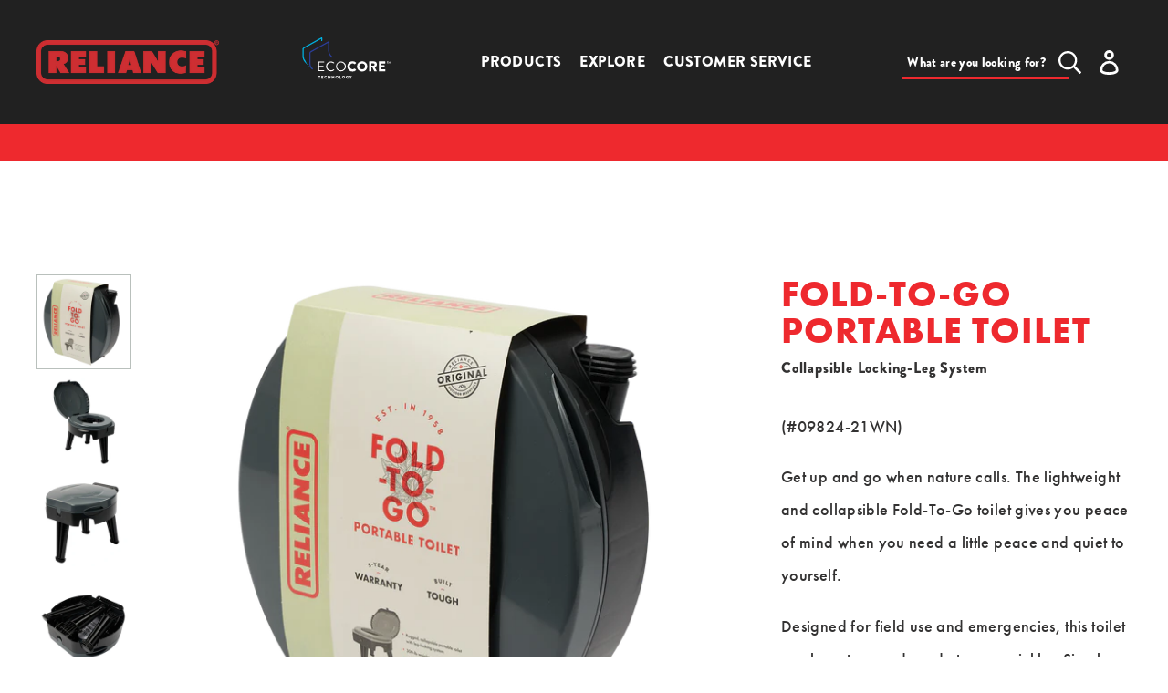

--- FILE ---
content_type: text/html; charset=utf-8
request_url: https://relianceoutdoors.ca/collections/basecamp/products/fold-to-go-portable-toilet
body_size: 24518
content:
<!doctype html>
<html class="no-js" lang="en">
<head>
  <meta charset="utf-8">
  <meta http-equiv="X-UA-Compatible" content="IE=edge,chrome=1">
  <meta name="viewport" content="width=device-width,initial-scale=1">
  <meta name="theme-color" content="#3a3a3a"><link rel="canonical" href="https://relianceoutdoors.ca/products/fold-to-go-portable-toilet"><link rel="shortcut icon" href="//relianceoutdoors.ca/cdn/shop/files/favicon_badge_32x32.png?v=1614329609" type="image/png"><title>Fold-to-Go Portable Toilet
&ndash; Reliance Outdoors</title><meta name="description" content="(#09824-21WN) Get up and go when nature calls. The lightweight and collapsible Fold-To-Go toilet gives you peace of mind when you need a little peace and quiet to yourself. Designed for field use and emergencies, this toilet can be set-up and ready to use quickly.  Simply unfold the legs, lock them in place, add a Doub"><!-- /snippets/social-meta-tags.liquid -->




<meta property="og:site_name" content="Reliance Outdoors">
<meta property="og:url" content="https://relianceoutdoors.ca/products/fold-to-go-portable-toilet">
<meta property="og:title" content="Fold-to-Go Portable Toilet">
<meta property="og:type" content="product">
<meta property="og:description" content="(#09824-21WN) Get up and go when nature calls. The lightweight and collapsible Fold-To-Go toilet gives you peace of mind when you need a little peace and quiet to yourself. Designed for field use and emergencies, this toilet can be set-up and ready to use quickly.  Simply unfold the legs, lock them in place, add a Doub">

  <meta property="og:price:amount" content="74.99">
  <meta property="og:price:currency" content="CAD">

<meta property="og:image" content="http://relianceoutdoors.ca/cdn/shop/products/FoldToGo_COVER_1200x1200.png?v=1606858521"><meta property="og:image" content="http://relianceoutdoors.ca/cdn/shop/products/FoldToGo_2_1200x1200.jpg?v=1606858521"><meta property="og:image" content="http://relianceoutdoors.ca/cdn/shop/products/FoldToGo_3_1200x1200.jpg?v=1606858519">
<meta property="og:image:secure_url" content="https://relianceoutdoors.ca/cdn/shop/products/FoldToGo_COVER_1200x1200.png?v=1606858521"><meta property="og:image:secure_url" content="https://relianceoutdoors.ca/cdn/shop/products/FoldToGo_2_1200x1200.jpg?v=1606858521"><meta property="og:image:secure_url" content="https://relianceoutdoors.ca/cdn/shop/products/FoldToGo_3_1200x1200.jpg?v=1606858519">


  <meta name="twitter:site" content="@relianceoutdoor">

<meta name="twitter:card" content="summary_large_image">
<meta name="twitter:title" content="Fold-to-Go Portable Toilet">
<meta name="twitter:description" content="(#09824-21WN) Get up and go when nature calls. The lightweight and collapsible Fold-To-Go toilet gives you peace of mind when you need a little peace and quiet to yourself. Designed for field use and emergencies, this toilet can be set-up and ready to use quickly.  Simply unfold the legs, lock them in place, add a Doub">


  <link href="//relianceoutdoors.ca/cdn/shop/t/13/assets/theme.scss.css?v=103357968775539189201759333189" rel="stylesheet" type="text/css" media="all" />
  <link href="//relianceoutdoors.ca/cdn/shop/t/13/assets/sections.scss.css?v=173797158692999395161704485336" rel="stylesheet" type="text/css" media="all" />
  <link href="//relianceoutdoors.ca/cdn/shop/t/13/assets/custom.css?v=11790345981170729641704484256" rel="stylesheet" type="text/css" media="all" />

  <link rel="stylesheet" href="https://use.typekit.net/oiv8aku.css">



  <script>
    var theme = {
      breakpoints: {
        medium: 750,
        large: 990,
        widescreen: 1400
      },
      strings: {
        addToCart: "Add to cart",
        soldOut: "Back in Stock Soon",
        unavailable: "Unavailable",
        regularPrice: "Regular price",
        salePrice: "Sale price",
        sale: "Sale",
        fromLowestPrice: "from [price]",
        vendor: "Vendor",
        showMore: "Show More",
        showLess: "Show Less",
        searchFor: "Search for",
        addressError: "Error looking up that address",
        addressNoResults: "No results for that address",
        addressQueryLimit: "You have exceeded the Google API usage limit. Consider upgrading to a \u003ca href=\"https:\/\/developers.google.com\/maps\/premium\/usage-limits\"\u003ePremium Plan\u003c\/a\u003e.",
        authError: "There was a problem authenticating your Google Maps account.",
        newWindow: "Opens in a new window.",
        external: "Opens external website.",
        newWindowExternal: "Opens external website in a new window.",
        removeLabel: "Remove [product]",
        update: "Update",
        quantity: "Quantity",
        discountedTotal: "Discounted total",
        regularTotal: "Regular total",
        priceColumn: "See Price column for discount details.",
        quantityMinimumMessage: "Quantity must be 1 or more",
        cartError: "There was an error while updating your cart. Please try again.",
        removedItemMessage: "Removed \u003cspan class=\"cart__removed-product-details\"\u003e([quantity]) [link]\u003c\/span\u003e from your cart.",
        unitPrice: "Unit price",
        unitPriceSeparator: "per",
        oneCartCount: "1 item",
        otherCartCount: "[count] items",
        quantityLabel: "Quantity: [count]",
        products: "Products",
        loading: "Loading",
        number_of_results: "[result_number] of [results_count]",
        number_of_results_found: "[results_count] results found",
        one_result_found: "1 result found"
      },
      moneyFormat: "${{amount}}",
      moneyFormatWithCurrency: "${{amount}} CAD",
      settings: {
        predictiveSearchEnabled: true,
        predictiveSearchShowPrice: false,
        predictiveSearchShowVendor: false
      }
    }

    document.documentElement.className = document.documentElement.className.replace('no-js', 'js');
  </script><!-- Google tag (gtag.js) -->
<script async src="https://www.googletagmanager.com/gtag/js?id=G-NZRB5CXHJH"></script>
<script>
  window.dataLayer = window.dataLayer || [];
  function gtag(){dataLayer.push(arguments);}
  gtag('js', new Date());

  gtag('config', 'G-NZRB5CXHJH');
</script>

  <script src="//relianceoutdoors.ca/cdn/shop/t/13/assets/lazysizes.js?v=94224023136283657951704484256" async="async"></script>
  <script src="//relianceoutdoors.ca/cdn/shop/t/13/assets/vendor.js?v=72313131918481976101704484256" defer="defer"></script>
  <script src="//relianceoutdoors.ca/cdn/shop/t/13/assets/theme.js?v=83813103169754291921704484256" defer="defer"></script>

  <script>window.performance && window.performance.mark && window.performance.mark('shopify.content_for_header.start');</script><meta id="shopify-digital-wallet" name="shopify-digital-wallet" content="/47470805156/digital_wallets/dialog">
<meta name="shopify-checkout-api-token" content="ebd7775ab1dbac9507c3c98ca6fd8da4">
<link rel="alternate" hreflang="x-default" href="https://relianceoutdoors.com/products/fold-to-go-portable-toilet">
<link rel="alternate" hreflang="fr" href="https://relianceoutdoors.com/fr/products/fold-to-go-portable-toilet">
<link rel="alternate" hreflang="es" href="https://relianceoutdoors.com/es/products/fold-to-go-portable-toilet">
<link rel="alternate" hreflang="en-CA" href="https://relianceoutdoors.ca/products/fold-to-go-portable-toilet">
<link rel="alternate" hreflang="fr-CA" href="https://relianceoutdoors.ca/fr/products/fold-to-go-portable-toilet">
<link rel="alternate" hreflang="es-CA" href="https://relianceoutdoors.ca/es/products/fold-to-go-portable-toilet">
<link rel="alternate" type="application/json+oembed" href="https://relianceoutdoors.ca/products/fold-to-go-portable-toilet.oembed">
<script async="async" src="/checkouts/internal/preloads.js?locale=en-CA"></script>
<link rel="preconnect" href="https://shop.app" crossorigin="anonymous">
<script async="async" src="https://shop.app/checkouts/internal/preloads.js?locale=en-CA&shop_id=47470805156" crossorigin="anonymous"></script>
<script id="apple-pay-shop-capabilities" type="application/json">{"shopId":47470805156,"countryCode":"CA","currencyCode":"CAD","merchantCapabilities":["supports3DS"],"merchantId":"gid:\/\/shopify\/Shop\/47470805156","merchantName":"Reliance Outdoors","requiredBillingContactFields":["postalAddress","email"],"requiredShippingContactFields":["postalAddress","email"],"shippingType":"shipping","supportedNetworks":["visa","masterCard","amex","discover","jcb"],"total":{"type":"pending","label":"Reliance Outdoors","amount":"1.00"},"shopifyPaymentsEnabled":true,"supportsSubscriptions":true}</script>
<script id="shopify-features" type="application/json">{"accessToken":"ebd7775ab1dbac9507c3c98ca6fd8da4","betas":["rich-media-storefront-analytics"],"domain":"relianceoutdoors.ca","predictiveSearch":true,"shopId":47470805156,"locale":"en"}</script>
<script>var Shopify = Shopify || {};
Shopify.shop = "relianceoutdoors.myshopify.com";
Shopify.locale = "en";
Shopify.currency = {"active":"CAD","rate":"1.4317638"};
Shopify.country = "CA";
Shopify.theme = {"name":"Debut - non-ecom updates (1\/5\/23)","id":139616223471,"schema_name":"Debut","schema_version":"17.1.0","theme_store_id":796,"role":"main"};
Shopify.theme.handle = "null";
Shopify.theme.style = {"id":null,"handle":null};
Shopify.cdnHost = "relianceoutdoors.ca/cdn";
Shopify.routes = Shopify.routes || {};
Shopify.routes.root = "/";</script>
<script type="module">!function(o){(o.Shopify=o.Shopify||{}).modules=!0}(window);</script>
<script>!function(o){function n(){var o=[];function n(){o.push(Array.prototype.slice.apply(arguments))}return n.q=o,n}var t=o.Shopify=o.Shopify||{};t.loadFeatures=n(),t.autoloadFeatures=n()}(window);</script>
<script>
  window.ShopifyPay = window.ShopifyPay || {};
  window.ShopifyPay.apiHost = "shop.app\/pay";
  window.ShopifyPay.redirectState = null;
</script>
<script id="shop-js-analytics" type="application/json">{"pageType":"product"}</script>
<script defer="defer" async type="module" src="//relianceoutdoors.ca/cdn/shopifycloud/shop-js/modules/v2/client.init-shop-cart-sync_COMZFrEa.en.esm.js"></script>
<script defer="defer" async type="module" src="//relianceoutdoors.ca/cdn/shopifycloud/shop-js/modules/v2/chunk.common_CdXrxk3f.esm.js"></script>
<script type="module">
  await import("//relianceoutdoors.ca/cdn/shopifycloud/shop-js/modules/v2/client.init-shop-cart-sync_COMZFrEa.en.esm.js");
await import("//relianceoutdoors.ca/cdn/shopifycloud/shop-js/modules/v2/chunk.common_CdXrxk3f.esm.js");

  window.Shopify.SignInWithShop?.initShopCartSync?.({"fedCMEnabled":true,"windoidEnabled":true});

</script>
<script>
  window.Shopify = window.Shopify || {};
  if (!window.Shopify.featureAssets) window.Shopify.featureAssets = {};
  window.Shopify.featureAssets['shop-js'] = {"shop-cart-sync":["modules/v2/client.shop-cart-sync_CRSPkpKa.en.esm.js","modules/v2/chunk.common_CdXrxk3f.esm.js"],"init-fed-cm":["modules/v2/client.init-fed-cm_DO1JVZ96.en.esm.js","modules/v2/chunk.common_CdXrxk3f.esm.js"],"init-windoid":["modules/v2/client.init-windoid_hXardXh0.en.esm.js","modules/v2/chunk.common_CdXrxk3f.esm.js"],"init-shop-email-lookup-coordinator":["modules/v2/client.init-shop-email-lookup-coordinator_jpxQlUsx.en.esm.js","modules/v2/chunk.common_CdXrxk3f.esm.js"],"shop-toast-manager":["modules/v2/client.shop-toast-manager_C-K0q6-t.en.esm.js","modules/v2/chunk.common_CdXrxk3f.esm.js"],"shop-button":["modules/v2/client.shop-button_B6dBoDg5.en.esm.js","modules/v2/chunk.common_CdXrxk3f.esm.js"],"shop-login-button":["modules/v2/client.shop-login-button_BHRMsoBb.en.esm.js","modules/v2/chunk.common_CdXrxk3f.esm.js","modules/v2/chunk.modal_C89cmTvN.esm.js"],"shop-cash-offers":["modules/v2/client.shop-cash-offers_p6Pw3nax.en.esm.js","modules/v2/chunk.common_CdXrxk3f.esm.js","modules/v2/chunk.modal_C89cmTvN.esm.js"],"avatar":["modules/v2/client.avatar_BTnouDA3.en.esm.js"],"init-shop-cart-sync":["modules/v2/client.init-shop-cart-sync_COMZFrEa.en.esm.js","modules/v2/chunk.common_CdXrxk3f.esm.js"],"init-shop-for-new-customer-accounts":["modules/v2/client.init-shop-for-new-customer-accounts_BNQiNx4m.en.esm.js","modules/v2/client.shop-login-button_BHRMsoBb.en.esm.js","modules/v2/chunk.common_CdXrxk3f.esm.js","modules/v2/chunk.modal_C89cmTvN.esm.js"],"pay-button":["modules/v2/client.pay-button_CRuQ9trT.en.esm.js","modules/v2/chunk.common_CdXrxk3f.esm.js"],"init-customer-accounts-sign-up":["modules/v2/client.init-customer-accounts-sign-up_Q1yheB3t.en.esm.js","modules/v2/client.shop-login-button_BHRMsoBb.en.esm.js","modules/v2/chunk.common_CdXrxk3f.esm.js","modules/v2/chunk.modal_C89cmTvN.esm.js"],"checkout-modal":["modules/v2/client.checkout-modal_DtXVhFgQ.en.esm.js","modules/v2/chunk.common_CdXrxk3f.esm.js","modules/v2/chunk.modal_C89cmTvN.esm.js"],"init-customer-accounts":["modules/v2/client.init-customer-accounts_B5rMd0lj.en.esm.js","modules/v2/client.shop-login-button_BHRMsoBb.en.esm.js","modules/v2/chunk.common_CdXrxk3f.esm.js","modules/v2/chunk.modal_C89cmTvN.esm.js"],"lead-capture":["modules/v2/client.lead-capture_CmGCXBh3.en.esm.js","modules/v2/chunk.common_CdXrxk3f.esm.js","modules/v2/chunk.modal_C89cmTvN.esm.js"],"shop-follow-button":["modules/v2/client.shop-follow-button_CV5C02lv.en.esm.js","modules/v2/chunk.common_CdXrxk3f.esm.js","modules/v2/chunk.modal_C89cmTvN.esm.js"],"shop-login":["modules/v2/client.shop-login_Bz_Zm_XZ.en.esm.js","modules/v2/chunk.common_CdXrxk3f.esm.js","modules/v2/chunk.modal_C89cmTvN.esm.js"],"payment-terms":["modules/v2/client.payment-terms_D7XnU2ez.en.esm.js","modules/v2/chunk.common_CdXrxk3f.esm.js","modules/v2/chunk.modal_C89cmTvN.esm.js"]};
</script>
<script id="__st">var __st={"a":47470805156,"offset":-21600,"reqid":"8a7bb62f-0021-4651-bce7-563a9883f475-1763109029","pageurl":"relianceoutdoors.ca\/collections\/basecamp\/products\/fold-to-go-portable-toilet","u":"a1db7c72589a","p":"product","rtyp":"product","rid":5872904470692};</script>
<script>window.ShopifyPaypalV4VisibilityTracking = true;</script>
<script id="captcha-bootstrap">!function(){'use strict';const t='contact',e='account',n='new_comment',o=[[t,t],['blogs',n],['comments',n],[t,'customer']],c=[[e,'customer_login'],[e,'guest_login'],[e,'recover_customer_password'],[e,'create_customer']],r=t=>t.map((([t,e])=>`form[action*='/${t}']:not([data-nocaptcha='true']) input[name='form_type'][value='${e}']`)).join(','),a=t=>()=>t?[...document.querySelectorAll(t)].map((t=>t.form)):[];function s(){const t=[...o],e=r(t);return a(e)}const i='password',u='form_key',d=['recaptcha-v3-token','g-recaptcha-response','h-captcha-response',i],f=()=>{try{return window.sessionStorage}catch{return}},m='__shopify_v',_=t=>t.elements[u];function p(t,e,n=!1){try{const o=window.sessionStorage,c=JSON.parse(o.getItem(e)),{data:r}=function(t){const{data:e,action:n}=t;return t[m]||n?{data:e,action:n}:{data:t,action:n}}(c);for(const[e,n]of Object.entries(r))t.elements[e]&&(t.elements[e].value=n);n&&o.removeItem(e)}catch(o){console.error('form repopulation failed',{error:o})}}const l='form_type',E='cptcha';function T(t){t.dataset[E]=!0}const w=window,h=w.document,L='Shopify',v='ce_forms',y='captcha';let A=!1;((t,e)=>{const n=(g='f06e6c50-85a8-45c8-87d0-21a2b65856fe',I='https://cdn.shopify.com/shopifycloud/storefront-forms-hcaptcha/ce_storefront_forms_captcha_hcaptcha.v1.5.2.iife.js',D={infoText:'Protected by hCaptcha',privacyText:'Privacy',termsText:'Terms'},(t,e,n)=>{const o=w[L][v],c=o.bindForm;if(c)return c(t,g,e,D).then(n);var r;o.q.push([[t,g,e,D],n]),r=I,A||(h.body.append(Object.assign(h.createElement('script'),{id:'captcha-provider',async:!0,src:r})),A=!0)});var g,I,D;w[L]=w[L]||{},w[L][v]=w[L][v]||{},w[L][v].q=[],w[L][y]=w[L][y]||{},w[L][y].protect=function(t,e){n(t,void 0,e),T(t)},Object.freeze(w[L][y]),function(t,e,n,w,h,L){const[v,y,A,g]=function(t,e,n){const i=e?o:[],u=t?c:[],d=[...i,...u],f=r(d),m=r(i),_=r(d.filter((([t,e])=>n.includes(e))));return[a(f),a(m),a(_),s()]}(w,h,L),I=t=>{const e=t.target;return e instanceof HTMLFormElement?e:e&&e.form},D=t=>v().includes(t);t.addEventListener('submit',(t=>{const e=I(t);if(!e)return;const n=D(e)&&!e.dataset.hcaptchaBound&&!e.dataset.recaptchaBound,o=_(e),c=g().includes(e)&&(!o||!o.value);(n||c)&&t.preventDefault(),c&&!n&&(function(t){try{if(!f())return;!function(t){const e=f();if(!e)return;const n=_(t);if(!n)return;const o=n.value;o&&e.removeItem(o)}(t);const e=Array.from(Array(32),(()=>Math.random().toString(36)[2])).join('');!function(t,e){_(t)||t.append(Object.assign(document.createElement('input'),{type:'hidden',name:u})),t.elements[u].value=e}(t,e),function(t,e){const n=f();if(!n)return;const o=[...t.querySelectorAll(`input[type='${i}']`)].map((({name:t})=>t)),c=[...d,...o],r={};for(const[a,s]of new FormData(t).entries())c.includes(a)||(r[a]=s);n.setItem(e,JSON.stringify({[m]:1,action:t.action,data:r}))}(t,e)}catch(e){console.error('failed to persist form',e)}}(e),e.submit())}));const S=(t,e)=>{t&&!t.dataset[E]&&(n(t,e.some((e=>e===t))),T(t))};for(const o of['focusin','change'])t.addEventListener(o,(t=>{const e=I(t);D(e)&&S(e,y())}));const B=e.get('form_key'),M=e.get(l),P=B&&M;t.addEventListener('DOMContentLoaded',(()=>{const t=y();if(P)for(const e of t)e.elements[l].value===M&&p(e,B);[...new Set([...A(),...v().filter((t=>'true'===t.dataset.shopifyCaptcha))])].forEach((e=>S(e,t)))}))}(h,new URLSearchParams(w.location.search),n,t,e,['guest_login'])})(!0,!0)}();</script>
<script integrity="sha256-52AcMU7V7pcBOXWImdc/TAGTFKeNjmkeM1Pvks/DTgc=" data-source-attribution="shopify.loadfeatures" defer="defer" src="//relianceoutdoors.ca/cdn/shopifycloud/storefront/assets/storefront/load_feature-81c60534.js" crossorigin="anonymous"></script>
<script crossorigin="anonymous" defer="defer" src="//relianceoutdoors.ca/cdn/shopifycloud/storefront/assets/shopify_pay/storefront-65b4c6d7.js?v=20250812"></script>
<script data-source-attribution="shopify.dynamic_checkout.dynamic.init">var Shopify=Shopify||{};Shopify.PaymentButton=Shopify.PaymentButton||{isStorefrontPortableWallets:!0,init:function(){window.Shopify.PaymentButton.init=function(){};var t=document.createElement("script");t.src="https://relianceoutdoors.ca/cdn/shopifycloud/portable-wallets/latest/portable-wallets.en.js",t.type="module",document.head.appendChild(t)}};
</script>
<script data-source-attribution="shopify.dynamic_checkout.buyer_consent">
  function portableWalletsHideBuyerConsent(e){var t=document.getElementById("shopify-buyer-consent"),n=document.getElementById("shopify-subscription-policy-button");t&&n&&(t.classList.add("hidden"),t.setAttribute("aria-hidden","true"),n.removeEventListener("click",e))}function portableWalletsShowBuyerConsent(e){var t=document.getElementById("shopify-buyer-consent"),n=document.getElementById("shopify-subscription-policy-button");t&&n&&(t.classList.remove("hidden"),t.removeAttribute("aria-hidden"),n.addEventListener("click",e))}window.Shopify?.PaymentButton&&(window.Shopify.PaymentButton.hideBuyerConsent=portableWalletsHideBuyerConsent,window.Shopify.PaymentButton.showBuyerConsent=portableWalletsShowBuyerConsent);
</script>
<script data-source-attribution="shopify.dynamic_checkout.cart.bootstrap">document.addEventListener("DOMContentLoaded",(function(){function t(){return document.querySelector("shopify-accelerated-checkout-cart, shopify-accelerated-checkout")}if(t())Shopify.PaymentButton.init();else{new MutationObserver((function(e,n){t()&&(Shopify.PaymentButton.init(),n.disconnect())})).observe(document.body,{childList:!0,subtree:!0})}}));
</script>
<link id="shopify-accelerated-checkout-styles" rel="stylesheet" media="screen" href="https://relianceoutdoors.ca/cdn/shopifycloud/portable-wallets/latest/accelerated-checkout-backwards-compat.css" crossorigin="anonymous">
<style id="shopify-accelerated-checkout-cart">
        #shopify-buyer-consent {
  margin-top: 1em;
  display: inline-block;
  width: 100%;
}

#shopify-buyer-consent.hidden {
  display: none;
}

#shopify-subscription-policy-button {
  background: none;
  border: none;
  padding: 0;
  text-decoration: underline;
  font-size: inherit;
  cursor: pointer;
}

#shopify-subscription-policy-button::before {
  box-shadow: none;
}

      </style>

<script>window.performance && window.performance.mark && window.performance.mark('shopify.content_for_header.end');</script>
<script>window.BOLD = window.BOLD || {};
    window.BOLD.common = window.BOLD.common || {};
    window.BOLD.common.Shopify = window.BOLD.common.Shopify || {};
    window.BOLD.common.Shopify.shop = {
      domain: 'relianceoutdoors.com',
      permanent_domain: 'relianceoutdoors.myshopify.com',
      url: 'https://relianceoutdoors.com',
      secure_url: 'https://relianceoutdoors.com',
      money_format: "${{amount}}",
      currency: "USD"
    };
    window.BOLD.common.Shopify.customer = {
      id: null,
      tags: null,
    };
    window.BOLD.common.Shopify.cart = {"note":null,"attributes":{},"original_total_price":0,"total_price":0,"total_discount":0,"total_weight":0.0,"item_count":0,"items":[],"requires_shipping":false,"currency":"CAD","items_subtotal_price":0,"cart_level_discount_applications":[],"checkout_charge_amount":0};
    window.BOLD.common.template = 'product';window.BOLD.common.Shopify.formatMoney = function(money, format) {
        function n(t, e) {
            return "undefined" == typeof t ? e : t
        }
        function r(t, e, r, i) {
            if (e = n(e, 2),
                r = n(r, ","),
                i = n(i, "."),
            isNaN(t) || null == t)
                return 0;
            t = (t / 100).toFixed(e);
            var o = t.split(".")
                , a = o[0].replace(/(\d)(?=(\d\d\d)+(?!\d))/g, "$1" + r)
                , s = o[1] ? i + o[1] : "";
            return a + s
        }
        "string" == typeof money && (money = money.replace(".", ""));
        var i = ""
            , o = /\{\{\s*(\w+)\s*\}\}/
            , a = format || window.BOLD.common.Shopify.shop.money_format || window.Shopify.money_format || "$ {{ amount }}";
        switch (a.match(o)[1]) {
            case "amount":
                i = r(money, 2, ",", ".");
                break;
            case "amount_no_decimals":
                i = r(money, 0, ",", ".");
                break;
            case "amount_with_comma_separator":
                i = r(money, 2, ".", ",");
                break;
            case "amount_no_decimals_with_comma_separator":
                i = r(money, 0, ".", ",");
                break;
            case "amount_with_space_separator":
                i = r(money, 2, " ", ",");
                break;
            case "amount_no_decimals_with_space_separator":
                i = r(money, 0, " ", ",");
                break;
            case "amount_with_apostrophe_separator":
                i = r(money, 2, "'", ".");
                break;
        }
        return a.replace(o, i);
    };
    window.BOLD.common.Shopify.saveProduct = function (handle, product) {
      if (typeof handle === 'string' && typeof window.BOLD.common.Shopify.products[handle] === 'undefined') {
        if (typeof product === 'number') {
          window.BOLD.common.Shopify.handles[product] = handle;
          product = { id: product };
        }
        window.BOLD.common.Shopify.products[handle] = product;
      }
    };
    window.BOLD.common.Shopify.saveVariant = function (variant_id, variant) {
      if (typeof variant_id === 'number' && typeof window.BOLD.common.Shopify.variants[variant_id] === 'undefined') {
        window.BOLD.common.Shopify.variants[variant_id] = variant;
      }
    };window.BOLD.common.Shopify.products = window.BOLD.common.Shopify.products || {};
    window.BOLD.common.Shopify.variants = window.BOLD.common.Shopify.variants || {};
    window.BOLD.common.Shopify.handles = window.BOLD.common.Shopify.handles || {};window.BOLD.common.Shopify.handle = "fold-to-go-portable-toilet"
window.BOLD.common.Shopify.saveProduct("fold-to-go-portable-toilet", 5872904470692);window.BOLD.common.Shopify.saveVariant(37022267408548, { product_id: 5872904470692, product_handle: "fold-to-go-portable-toilet", price: 7499, group_id: '', csp_metafield: {}});window.BOLD.apps_installed = {"Product Upsell":3} || {};window.BOLD.common.Shopify.saveProduct("aqua-tainer-4g-15l", 5685851652260);window.BOLD.common.Shopify.saveVariant(36996955209892, { product_id: 5685851652260, product_handle: "aqua-tainer-4g-15l", price: 3299, group_id: '', csp_metafield: {}});window.BOLD.common.Shopify.saveVariant(36996955242660, { product_id: 5685851652260, product_handle: "aqua-tainer-4g-15l", price: 3499, group_id: '', csp_metafield: {}});window.BOLD.common.Shopify.saveProduct("solar-spray-portable-shower", 5872971382948);window.BOLD.common.Shopify.saveVariant(37022549770404, { product_id: 5872971382948, product_handle: "solar-spray-portable-shower", price: 2799, group_id: '', csp_metafield: {}});window.BOLD.common.Shopify.saveProduct("hassock-portable-toilet", 5685861154980);window.BOLD.common.Shopify.saveVariant(36224839057572, { product_id: 5685861154980, product_handle: "hassock-portable-toilet", price: 6799, group_id: '', csp_metafield: {}});window.BOLD.common.Shopify.saveProduct("jumbo-tainer-7g-26l", 5685860040868);window.BOLD.common.Shopify.saveVariant(36224833323172, { product_id: 5685860040868, product_handle: "jumbo-tainer-7g-26l", price: 3099, group_id: '', csp_metafield: {}});window.BOLD.common.Shopify.saveProduct("double-doodie-plus-waste-bags", 5872923115684);window.BOLD.common.Shopify.saveVariant(37022345560228, { product_id: 5872923115684, product_handle: "double-doodie-plus-waste-bags", price: 4799, group_id: '', csp_metafield: {}});window.BOLD.common.Shopify.saveProduct("rhino-pak", 5872995795108);window.BOLD.common.Shopify.saveVariant(43853554319599, { product_id: 5872995795108, product_handle: "rhino-pak", price: 3199, group_id: '', csp_metafield: {}});window.BOLD.common.Shopify.saveProduct("luggable-loo-portable-toilet", 5872911417508);window.BOLD.common.Shopify.saveVariant(37022297325732, { product_id: 5872911417508, product_handle: "luggable-loo-portable-toilet", price: 3799, group_id: '', csp_metafield: {}});window.BOLD.common.Shopify.saveProduct("water-pak-5g-20l", 5685851422884);window.BOLD.common.Shopify.saveVariant(37022150164644, { product_id: 5685851422884, product_handle: "water-pak-5g-20l", price: 3499, group_id: '', csp_metafield: {}});window.BOLD.common.Shopify.saveVariant(37022150197412, { product_id: 5685851422884, product_handle: "water-pak-5g-20l", price: 3199, group_id: '', csp_metafield: {}});window.BOLD.common.Shopify.saveProduct("hunters-loo-portable-toilet", 5872952213668);window.BOLD.common.Shopify.saveVariant(37022473388196, { product_id: 5872952213668, product_handle: "hunters-loo-portable-toilet", price: 4199, group_id: '', csp_metafield: {}});window.BOLD.common.Shopify.saveProduct("luggable-loo-seat-cover", 5685856338084);window.BOLD.common.Shopify.saveVariant(36224818643108, { product_id: 5685856338084, product_handle: "luggable-loo-seat-cover", price: 2599, group_id: '', csp_metafield: {}});window.BOLD.common.Shopify.saveProduct("fold-a-carrier-2-5g-10l", 5685855617188);window.BOLD.common.Shopify.saveVariant(37021921738916, { product_id: 5685855617188, product_handle: "fold-a-carrier-2-5g-10l", price: 1899, group_id: '', csp_metafield: {}});window.BOLD.common.Shopify.saveVariant(37021921771684, { product_id: 5685855617188, product_handle: "fold-a-carrier-2-5g-10l", price: 1799, group_id: '', csp_metafield: {}});window.BOLD.common.Shopify.saveProduct("double-doodie-waste-bags", 5872916856996);window.BOLD.common.Shopify.saveVariant(37022322360484, { product_id: 5872916856996, product_handle: "double-doodie-waste-bags", price: 2499, group_id: '', csp_metafield: {}});window.BOLD.common.Shopify.saveProduct("desert-patrol-6g-23l", 5685855486116);window.BOLD.common.Shopify.saveVariant(37021613326500, { product_id: 5685855486116, product_handle: "desert-patrol-6g-23l", price: 3199, group_id: '', csp_metafield: {}});window.BOLD.common.Shopify.saveProduct("fold-to-go-portable-toilet", 5872904470692);window.BOLD.common.Shopify.saveVariant(37022267408548, { product_id: 5872904470692, product_handle: "fold-to-go-portable-toilet", price: 7499, group_id: '', csp_metafield: {}});window.BOLD.common.Shopify.saveProduct("bio-tissue", 5685856075940);window.BOLD.common.Shopify.saveVariant(36224818282660, { product_id: 5685856075940, product_handle: "bio-tissue", price: 1199, group_id: '', csp_metafield: {}});window.BOLD.common.Shopify.saveProduct("aqua-pak-5g-20l", 5685849587876);window.BOLD.common.Shopify.saveVariant(37021435723940, { product_id: 5685849587876, product_handle: "aqua-pak-5g-20l", price: 3299, group_id: '', csp_metafield: {}});window.BOLD.common.Shopify.saveVariant(37021435756708, { product_id: 5685849587876, product_handle: "aqua-pak-5g-20l", price: 3199, group_id: '', csp_metafield: {}});window.BOLD.common.Shopify.saveProduct("bio-gel-waste-gelation", 5685861384356);window.BOLD.common.Shopify.saveVariant(36224839319716, { product_id: 5685861384356, product_handle: "bio-gel-waste-gelation", price: 2799, group_id: '', csp_metafield: {}});window.BOLD.common.Shopify.saveProduct("double-doodie-br-with-bio-gel-waste-bags", 5685861220516);window.BOLD.common.Shopify.saveVariant(36224839123108, { product_id: 5685861220516, product_handle: "double-doodie-br-with-bio-gel-waste-bags", price: 3299, group_id: '', csp_metafield: {}});window.BOLD.common.Shopify.saveProduct("replacement-70mm-spigot-assembly", 5873006248100);window.BOLD.common.Shopify.saveVariant(37022651908260, { product_id: 5873006248100, product_handle: "replacement-70mm-spigot-assembly", price: 1199, group_id: '', csp_metafield: {}});window.BOLD.common.Shopify.saveProduct("replacement-53mm-pour-spout-assembly", 5685852536996);window.BOLD.common.Shopify.saveVariant(36224808878244, { product_id: 5685852536996, product_handle: "replacement-53mm-pour-spout-assembly", price: 1199, group_id: '', csp_metafield: {}});window.BOLD.common.Shopify.saveProduct("anti-gravity-pump", 6605077282980);window.BOLD.common.Shopify.saveVariant(39483996536996, { product_id: 6605077282980, product_handle: "anti-gravity-pump", price: 2899, group_id: '', csp_metafield: {}});window.BOLD.common.Shopify.saveProduct("rhino-pak-eco-core", 8022931734767);window.BOLD.common.Shopify.saveVariant(43855489433839, { product_id: 8022931734767, product_handle: "rhino-pak-eco-core", price: 3899, group_id: '', csp_metafield: {}});window.BOLD.common.Shopify.saveProduct("desert-patrol-blue", 8864407716079);window.BOLD.common.Shopify.saveVariant(46181373903087, { product_id: 8864407716079, product_handle: "desert-patrol-blue", price: 3199, group_id: '', csp_metafield: {}});window.BOLD.common.Shopify.saveProduct("little-loo-portable-toilet", 8864467091695);window.BOLD.common.Shopify.saveVariant(46181665571055, { product_id: 8864467091695, product_handle: "little-loo-portable-toilet", price: 3799, group_id: '', csp_metafield: {}});window.BOLD.common.Shopify.metafields = window.BOLD.common.Shopify.metafields || {};window.BOLD.common.Shopify.metafields["bold_rp"] = {};window.BOLD.common.Shopify.metafields["bold_csp_defaults"] = {};window.BOLD.common.cacheParams = window.BOLD.common.cacheParams || {};
</script><link href="//relianceoutdoors.ca/cdn/shop/t/13/assets/bold-upsell.css?v=51915886505602322711704484256" rel="stylesheet" type="text/css" media="all" />
<link href="//relianceoutdoors.ca/cdn/shop/t/13/assets/bold-upsell-custom.css?v=150135899998303055901704484256" rel="stylesheet" type="text/css" media="all" /><script>

  // https://tc39.github.io/ecma262/#sec-array.prototype.find
  if (!Array.prototype.find) {
    Object.defineProperty(Array.prototype, 'find', {
      value: function(predicate) {
        // 1. Let O be ? ToObject(this value).
        if (this == null) {
          throw TypeError('"this" is null or not defined');
        }

        var o = Object(this);

        // 2. Let len be ? ToLength(? Get(O, "length")).
        var len = o.length >>> 0;

        // 3. If IsCallable(predicate) is false, throw a TypeError exception.
        if (typeof predicate !== 'function') {
          throw TypeError('predicate must be a function');
        }

        // 4. If thisArg was supplied, let T be thisArg; else let T be undefined.
        var thisArg = arguments[1];

        // 5. Let k be 0.
        var k = 0;

        // 6. Repeat, while k < len
        while (k < len) {
          // a. Let Pk be ! ToString(k).
          // b. Let kValue be ? Get(O, Pk).
          // c. Let testResult be ToBoolean(? Call(predicate, T, < kValue, k, O >)).
          // d. If testResult is true, return kValue.
          var kValue = o[k];
          if (predicate.call(thisArg, kValue, k, o)) {
            return kValue;
          }
          // e. Increase k by 1.
          k++;
        }

        // 7. Return undefined.
        return undefined;
      },
      configurable: true,
      writable: true
    });
  }

  (function () {

    function buildLanguageList() {
      var languageListJson = '[{\
"name": "English",\
"endonym_name": "English",\
"iso_code": "en",\
"primary": true,\
"flag": "//relianceoutdoors.ca/cdn/shop/t/13/assets/en.png?4515"\
},{\
"name": "French",\
"endonym_name": "français",\
"iso_code": "fr",\
"primary": false,\
"flag": "//relianceoutdoors.ca/cdn/shop/t/13/assets/fr.png?4515"\
},{\
"name": "Spanish",\
"endonym_name": "Español",\
"iso_code": "es",\
"primary": false,\
"flag": "//relianceoutdoors.ca/cdn/shop/t/13/assets/es.png?4515"\
}]';
      return JSON.parse(languageListJson);
    }

    function getSavedLocale(langList) {
      var savedLocale = localStorage.getItem('translation-lab-lang');
      var sl = savedLocale ? langList.find(x => x.iso_code.toLowerCase() === savedLocale.toLowerCase()) : null;
      return sl ? sl.iso_code : null;
    }

    function getBrowserLocale(langList) {
      var browserLocale = navigator.language;
      if (browserLocale) {
        var localeParts = browserLocale.split('-');
        var bl = localeParts[0] ? langList.find(x => x.iso_code.toLowerCase().startsWith(localeParts[0])) : null;
        return bl ? bl.iso_code : null;
      } else {
        return null;
      }
    }

    function redirectUrlBuilderFunction(primaryLocale) {
      var shopDomain = 'https://relianceoutdoors.com';
      var currentLocale = 'en'.toLowerCase();
      var currentLocaleRegEx = new RegExp('^\/' + currentLocale, "ig");
      var primaryLocaleLower = primaryLocale.toLowerCase();
      var pathname = window.location.pathname;
      var queryString = window.location.search || '';
      return function build(redirectLocale) {
        if (!redirectLocale) {
          return null;
        }
        var redirectLocaleLower = redirectLocale.toLowerCase();
        if (currentLocale !== redirectLocaleLower) {
          if (redirectLocaleLower === primaryLocaleLower) {
            return shopDomain + pathname.replace(currentLocaleRegEx, '') + queryString;
          } else if (primaryLocaleLower === currentLocale) {
            return shopDomain + '/' + redirectLocaleLower + pathname + queryString;
          } else {
            return shopDomain + '/' + pathname.replace(currentLocaleRegEx, redirectLocaleLower) + queryString;
          }
        }
        return null;
      }
    }

    function getRedirectLocale(languageList) {
      var savedLocale = getSavedLocale(languageList);
      var browserLocale = getBrowserLocale(languageList);
      var preferredLocale = null;

      var redirectLocale = null;

      if (savedLocale) {
        redirectLocale = savedLocale;
      } else if (preferredLocale) {
        redirectLocale = preferredLocale;
      } else if (browserLocale) {
        redirectLocale = browserLocale;
      }
      return redirectLocale;
    }

    function configure() {
      var languageList = buildLanguageList();
      var primaryLanguage = languageList.find(function (x) { return x.primary; });
      if (!primaryLanguage && !primaryLanguage.iso_code) {
        // error: there should be atleast one language set as primary
        return;
      }

      var redirectUrlBuilder = redirectUrlBuilderFunction(primaryLanguage.iso_code);

      var redirectLocale = getRedirectLocale(languageList);

      var redirectUrl = redirectUrlBuilder(redirectLocale);
      redirectUrl && window.location.assign(redirectUrl);
    }

    var botPatterns = "(bot|Googlebot\/|Googlebot-Mobile|Googlebot-Image|Googlebot-News|Googlebot-Video|AdsBot-Google([^-]|$)|AdsBot-Google-Mobile|Feedfetcher-Google|Mediapartners-Google|APIs-Google|bingbot|Slurp|exabot|ia_archiver|YandexBot|YandexImages|YandexAccessibilityBot|YandexMobileBot|YandexMetrika|YandexTurbo|YandexImageResizer|YandexVideo|YandexAdNet|YandexBlogs|YandexCalendar|YandexDirect|YandexFavicons|YaDirectFetcher|YandexForDomain|YandexMarket|YandexMedia|YandexMobileScreenShotBot|YandexNews|YandexOntoDB|YandexPagechecker|YandexPartner|YandexRCA|YandexSearchShop|YandexSitelinks|YandexSpravBot|YandexTracker|YandexVertis|YandexVerticals|YandexWebmaster|YandexScreenshotBot|Baiduspider|facebookexternalhit|Sogou|DuckDuckBot|BUbiNG|crawler4j|S[eE][mM]rushBot|Google-Adwords-Instant|BingPreview\/|Bark[rR]owler|DuckDuckGo-Favicons-Bot|AppEngine-Google|Google Web Preview|acapbot|Baidu-YunGuanCe|Feedly|Feedspot|google-xrawler|Google-Structured-Data-Testing-Tool|Google-PhysicalWeb|Google Favicon|Google-Site-Verification|Gwene|SentiBot|FreshRSS)";
    var re = new RegExp(botPatterns, 'i');
    if (!re.test(navigator.userAgent)) {
      configure();
    }

  })();
</script>
<!-- Facebook Pixel Code -->
<script>
!function(f,b,e,v,n,t,s)
{if(f.fbq)return;n=f.fbq=function(){n.callMethod?
n.callMethod.apply(n,arguments):n.queue.push(arguments)};
if(!f._fbq)f._fbq=n;n.push=n;n.loaded=!0;n.version='2.0';
n.queue=[];t=b.createElement(e);t.async=!0;
t.src=v;s=b.getElementsByTagName(e)[0];
s.parentNode.insertBefore(t,s)}(window, document,'script',
'https://connect.facebook.net/en_US/fbevents.js');
fbq('init', '728237721422760');
fbq('track', 'PageView');
</script>
<noscript><img height="1" width="1" style="display:none"
src="https://www.facebook.com/tr?id=728237721422760&ev=PageView&noscript=1"
/></noscript>
<!-- End Facebook Pixel Code -->  
  
  

  










<link href="https://monorail-edge.shopifysvc.com" rel="dns-prefetch">
<script>(function(){if ("sendBeacon" in navigator && "performance" in window) {try {var session_token_from_headers = performance.getEntriesByType('navigation')[0].serverTiming.find(x => x.name == '_s').description;} catch {var session_token_from_headers = undefined;}var session_cookie_matches = document.cookie.match(/_shopify_s=([^;]*)/);var session_token_from_cookie = session_cookie_matches && session_cookie_matches.length === 2 ? session_cookie_matches[1] : "";var session_token = session_token_from_headers || session_token_from_cookie || "";function handle_abandonment_event(e) {var entries = performance.getEntries().filter(function(entry) {return /monorail-edge.shopifysvc.com/.test(entry.name);});if (!window.abandonment_tracked && entries.length === 0) {window.abandonment_tracked = true;var currentMs = Date.now();var navigation_start = performance.timing.navigationStart;var payload = {shop_id: 47470805156,url: window.location.href,navigation_start,duration: currentMs - navigation_start,session_token,page_type: "product"};window.navigator.sendBeacon("https://monorail-edge.shopifysvc.com/v1/produce", JSON.stringify({schema_id: "online_store_buyer_site_abandonment/1.1",payload: payload,metadata: {event_created_at_ms: currentMs,event_sent_at_ms: currentMs}}));}}window.addEventListener('pagehide', handle_abandonment_event);}}());</script>
<script id="web-pixels-manager-setup">(function e(e,d,r,n,o){if(void 0===o&&(o={}),!Boolean(null===(a=null===(i=window.Shopify)||void 0===i?void 0:i.analytics)||void 0===a?void 0:a.replayQueue)){var i,a;window.Shopify=window.Shopify||{};var t=window.Shopify;t.analytics=t.analytics||{};var s=t.analytics;s.replayQueue=[],s.publish=function(e,d,r){return s.replayQueue.push([e,d,r]),!0};try{self.performance.mark("wpm:start")}catch(e){}var l=function(){var e={modern:/Edge?\/(1{2}[4-9]|1[2-9]\d|[2-9]\d{2}|\d{4,})\.\d+(\.\d+|)|Firefox\/(1{2}[4-9]|1[2-9]\d|[2-9]\d{2}|\d{4,})\.\d+(\.\d+|)|Chrom(ium|e)\/(9{2}|\d{3,})\.\d+(\.\d+|)|(Maci|X1{2}).+ Version\/(15\.\d+|(1[6-9]|[2-9]\d|\d{3,})\.\d+)([,.]\d+|)( \(\w+\)|)( Mobile\/\w+|) Safari\/|Chrome.+OPR\/(9{2}|\d{3,})\.\d+\.\d+|(CPU[ +]OS|iPhone[ +]OS|CPU[ +]iPhone|CPU IPhone OS|CPU iPad OS)[ +]+(15[._]\d+|(1[6-9]|[2-9]\d|\d{3,})[._]\d+)([._]\d+|)|Android:?[ /-](13[3-9]|1[4-9]\d|[2-9]\d{2}|\d{4,})(\.\d+|)(\.\d+|)|Android.+Firefox\/(13[5-9]|1[4-9]\d|[2-9]\d{2}|\d{4,})\.\d+(\.\d+|)|Android.+Chrom(ium|e)\/(13[3-9]|1[4-9]\d|[2-9]\d{2}|\d{4,})\.\d+(\.\d+|)|SamsungBrowser\/([2-9]\d|\d{3,})\.\d+/,legacy:/Edge?\/(1[6-9]|[2-9]\d|\d{3,})\.\d+(\.\d+|)|Firefox\/(5[4-9]|[6-9]\d|\d{3,})\.\d+(\.\d+|)|Chrom(ium|e)\/(5[1-9]|[6-9]\d|\d{3,})\.\d+(\.\d+|)([\d.]+$|.*Safari\/(?![\d.]+ Edge\/[\d.]+$))|(Maci|X1{2}).+ Version\/(10\.\d+|(1[1-9]|[2-9]\d|\d{3,})\.\d+)([,.]\d+|)( \(\w+\)|)( Mobile\/\w+|) Safari\/|Chrome.+OPR\/(3[89]|[4-9]\d|\d{3,})\.\d+\.\d+|(CPU[ +]OS|iPhone[ +]OS|CPU[ +]iPhone|CPU IPhone OS|CPU iPad OS)[ +]+(10[._]\d+|(1[1-9]|[2-9]\d|\d{3,})[._]\d+)([._]\d+|)|Android:?[ /-](13[3-9]|1[4-9]\d|[2-9]\d{2}|\d{4,})(\.\d+|)(\.\d+|)|Mobile Safari.+OPR\/([89]\d|\d{3,})\.\d+\.\d+|Android.+Firefox\/(13[5-9]|1[4-9]\d|[2-9]\d{2}|\d{4,})\.\d+(\.\d+|)|Android.+Chrom(ium|e)\/(13[3-9]|1[4-9]\d|[2-9]\d{2}|\d{4,})\.\d+(\.\d+|)|Android.+(UC? ?Browser|UCWEB|U3)[ /]?(15\.([5-9]|\d{2,})|(1[6-9]|[2-9]\d|\d{3,})\.\d+)\.\d+|SamsungBrowser\/(5\.\d+|([6-9]|\d{2,})\.\d+)|Android.+MQ{2}Browser\/(14(\.(9|\d{2,})|)|(1[5-9]|[2-9]\d|\d{3,})(\.\d+|))(\.\d+|)|K[Aa][Ii]OS\/(3\.\d+|([4-9]|\d{2,})\.\d+)(\.\d+|)/},d=e.modern,r=e.legacy,n=navigator.userAgent;return n.match(d)?"modern":n.match(r)?"legacy":"unknown"}(),u="modern"===l?"modern":"legacy",c=(null!=n?n:{modern:"",legacy:""})[u],f=function(e){return[e.baseUrl,"/wpm","/b",e.hashVersion,"modern"===e.buildTarget?"m":"l",".js"].join("")}({baseUrl:d,hashVersion:r,buildTarget:u}),m=function(e){var d=e.version,r=e.bundleTarget,n=e.surface,o=e.pageUrl,i=e.monorailEndpoint;return{emit:function(e){var a=e.status,t=e.errorMsg,s=(new Date).getTime(),l=JSON.stringify({metadata:{event_sent_at_ms:s},events:[{schema_id:"web_pixels_manager_load/3.1",payload:{version:d,bundle_target:r,page_url:o,status:a,surface:n,error_msg:t},metadata:{event_created_at_ms:s}}]});if(!i)return console&&console.warn&&console.warn("[Web Pixels Manager] No Monorail endpoint provided, skipping logging."),!1;try{return self.navigator.sendBeacon.bind(self.navigator)(i,l)}catch(e){}var u=new XMLHttpRequest;try{return u.open("POST",i,!0),u.setRequestHeader("Content-Type","text/plain"),u.send(l),!0}catch(e){return console&&console.warn&&console.warn("[Web Pixels Manager] Got an unhandled error while logging to Monorail."),!1}}}}({version:r,bundleTarget:l,surface:e.surface,pageUrl:self.location.href,monorailEndpoint:e.monorailEndpoint});try{o.browserTarget=l,function(e){var d=e.src,r=e.async,n=void 0===r||r,o=e.onload,i=e.onerror,a=e.sri,t=e.scriptDataAttributes,s=void 0===t?{}:t,l=document.createElement("script"),u=document.querySelector("head"),c=document.querySelector("body");if(l.async=n,l.src=d,a&&(l.integrity=a,l.crossOrigin="anonymous"),s)for(var f in s)if(Object.prototype.hasOwnProperty.call(s,f))try{l.dataset[f]=s[f]}catch(e){}if(o&&l.addEventListener("load",o),i&&l.addEventListener("error",i),u)u.appendChild(l);else{if(!c)throw new Error("Did not find a head or body element to append the script");c.appendChild(l)}}({src:f,async:!0,onload:function(){if(!function(){var e,d;return Boolean(null===(d=null===(e=window.Shopify)||void 0===e?void 0:e.analytics)||void 0===d?void 0:d.initialized)}()){var d=window.webPixelsManager.init(e)||void 0;if(d){var r=window.Shopify.analytics;r.replayQueue.forEach((function(e){var r=e[0],n=e[1],o=e[2];d.publishCustomEvent(r,n,o)})),r.replayQueue=[],r.publish=d.publishCustomEvent,r.visitor=d.visitor,r.initialized=!0}}},onerror:function(){return m.emit({status:"failed",errorMsg:"".concat(f," has failed to load")})},sri:function(e){var d=/^sha384-[A-Za-z0-9+/=]+$/;return"string"==typeof e&&d.test(e)}(c)?c:"",scriptDataAttributes:o}),m.emit({status:"loading"})}catch(e){m.emit({status:"failed",errorMsg:(null==e?void 0:e.message)||"Unknown error"})}}})({shopId: 47470805156,storefrontBaseUrl: "https://relianceoutdoors.com",extensionsBaseUrl: "https://extensions.shopifycdn.com/cdn/shopifycloud/web-pixels-manager",monorailEndpoint: "https://monorail-edge.shopifysvc.com/unstable/produce_batch",surface: "storefront-renderer",enabledBetaFlags: ["2dca8a86"],webPixelsConfigList: [{"id":"shopify-app-pixel","configuration":"{}","eventPayloadVersion":"v1","runtimeContext":"STRICT","scriptVersion":"0450","apiClientId":"shopify-pixel","type":"APP","privacyPurposes":["ANALYTICS","MARKETING"]},{"id":"shopify-custom-pixel","eventPayloadVersion":"v1","runtimeContext":"LAX","scriptVersion":"0450","apiClientId":"shopify-pixel","type":"CUSTOM","privacyPurposes":["ANALYTICS","MARKETING"]}],isMerchantRequest: false,initData: {"shop":{"name":"Reliance Outdoors","paymentSettings":{"currencyCode":"USD"},"myshopifyDomain":"relianceoutdoors.myshopify.com","countryCode":"CA","storefrontUrl":"https:\/\/relianceoutdoors.ca"},"customer":null,"cart":null,"checkout":null,"productVariants":[{"price":{"amount":74.99,"currencyCode":"CAD"},"product":{"title":"Fold-to-Go Portable Toilet","vendor":"relianceoutdoors","id":"5872904470692","untranslatedTitle":"Fold-to-Go Portable Toilet","url":"\/products\/fold-to-go-portable-toilet","type":""},"id":"37022267408548","image":{"src":"\/\/relianceoutdoors.ca\/cdn\/shop\/products\/FoldToGo_COVER.png?v=1606858521"},"sku":"09824-21WN","title":"Default Title","untranslatedTitle":"Default Title"}],"purchasingCompany":null},},"https://relianceoutdoors.ca/cdn","ae1676cfwd2530674p4253c800m34e853cb",{"modern":"","legacy":""},{"shopId":"47470805156","storefrontBaseUrl":"https:\/\/relianceoutdoors.com","extensionBaseUrl":"https:\/\/extensions.shopifycdn.com\/cdn\/shopifycloud\/web-pixels-manager","surface":"storefront-renderer","enabledBetaFlags":"[\"2dca8a86\"]","isMerchantRequest":"false","hashVersion":"ae1676cfwd2530674p4253c800m34e853cb","publish":"custom","events":"[[\"page_viewed\",{}],[\"product_viewed\",{\"productVariant\":{\"price\":{\"amount\":74.99,\"currencyCode\":\"CAD\"},\"product\":{\"title\":\"Fold-to-Go Portable Toilet\",\"vendor\":\"relianceoutdoors\",\"id\":\"5872904470692\",\"untranslatedTitle\":\"Fold-to-Go Portable Toilet\",\"url\":\"\/products\/fold-to-go-portable-toilet\",\"type\":\"\"},\"id\":\"37022267408548\",\"image\":{\"src\":\"\/\/relianceoutdoors.ca\/cdn\/shop\/products\/FoldToGo_COVER.png?v=1606858521\"},\"sku\":\"09824-21WN\",\"title\":\"Default Title\",\"untranslatedTitle\":\"Default Title\"}}]]"});</script><script>
  window.ShopifyAnalytics = window.ShopifyAnalytics || {};
  window.ShopifyAnalytics.meta = window.ShopifyAnalytics.meta || {};
  window.ShopifyAnalytics.meta.currency = 'CAD';
  var meta = {"product":{"id":5872904470692,"gid":"gid:\/\/shopify\/Product\/5872904470692","vendor":"relianceoutdoors","type":"","variants":[{"id":37022267408548,"price":7499,"name":"Fold-to-Go Portable Toilet","public_title":null,"sku":"09824-21WN"}],"remote":false},"page":{"pageType":"product","resourceType":"product","resourceId":5872904470692}};
  for (var attr in meta) {
    window.ShopifyAnalytics.meta[attr] = meta[attr];
  }
</script>
<script class="analytics">
  (function () {
    var customDocumentWrite = function(content) {
      var jquery = null;

      if (window.jQuery) {
        jquery = window.jQuery;
      } else if (window.Checkout && window.Checkout.$) {
        jquery = window.Checkout.$;
      }

      if (jquery) {
        jquery('body').append(content);
      }
    };

    var hasLoggedConversion = function(token) {
      if (token) {
        return document.cookie.indexOf('loggedConversion=' + token) !== -1;
      }
      return false;
    }

    var setCookieIfConversion = function(token) {
      if (token) {
        var twoMonthsFromNow = new Date(Date.now());
        twoMonthsFromNow.setMonth(twoMonthsFromNow.getMonth() + 2);

        document.cookie = 'loggedConversion=' + token + '; expires=' + twoMonthsFromNow;
      }
    }

    var trekkie = window.ShopifyAnalytics.lib = window.trekkie = window.trekkie || [];
    if (trekkie.integrations) {
      return;
    }
    trekkie.methods = [
      'identify',
      'page',
      'ready',
      'track',
      'trackForm',
      'trackLink'
    ];
    trekkie.factory = function(method) {
      return function() {
        var args = Array.prototype.slice.call(arguments);
        args.unshift(method);
        trekkie.push(args);
        return trekkie;
      };
    };
    for (var i = 0; i < trekkie.methods.length; i++) {
      var key = trekkie.methods[i];
      trekkie[key] = trekkie.factory(key);
    }
    trekkie.load = function(config) {
      trekkie.config = config || {};
      trekkie.config.initialDocumentCookie = document.cookie;
      var first = document.getElementsByTagName('script')[0];
      var script = document.createElement('script');
      script.type = 'text/javascript';
      script.onerror = function(e) {
        var scriptFallback = document.createElement('script');
        scriptFallback.type = 'text/javascript';
        scriptFallback.onerror = function(error) {
                var Monorail = {
      produce: function produce(monorailDomain, schemaId, payload) {
        var currentMs = new Date().getTime();
        var event = {
          schema_id: schemaId,
          payload: payload,
          metadata: {
            event_created_at_ms: currentMs,
            event_sent_at_ms: currentMs
          }
        };
        return Monorail.sendRequest("https://" + monorailDomain + "/v1/produce", JSON.stringify(event));
      },
      sendRequest: function sendRequest(endpointUrl, payload) {
        // Try the sendBeacon API
        if (window && window.navigator && typeof window.navigator.sendBeacon === 'function' && typeof window.Blob === 'function' && !Monorail.isIos12()) {
          var blobData = new window.Blob([payload], {
            type: 'text/plain'
          });

          if (window.navigator.sendBeacon(endpointUrl, blobData)) {
            return true;
          } // sendBeacon was not successful

        } // XHR beacon

        var xhr = new XMLHttpRequest();

        try {
          xhr.open('POST', endpointUrl);
          xhr.setRequestHeader('Content-Type', 'text/plain');
          xhr.send(payload);
        } catch (e) {
          console.log(e);
        }

        return false;
      },
      isIos12: function isIos12() {
        return window.navigator.userAgent.lastIndexOf('iPhone; CPU iPhone OS 12_') !== -1 || window.navigator.userAgent.lastIndexOf('iPad; CPU OS 12_') !== -1;
      }
    };
    Monorail.produce('monorail-edge.shopifysvc.com',
      'trekkie_storefront_load_errors/1.1',
      {shop_id: 47470805156,
      theme_id: 139616223471,
      app_name: "storefront",
      context_url: window.location.href,
      source_url: "//relianceoutdoors.ca/cdn/s/trekkie.storefront.308893168db1679b4a9f8a086857af995740364f.min.js"});

        };
        scriptFallback.async = true;
        scriptFallback.src = '//relianceoutdoors.ca/cdn/s/trekkie.storefront.308893168db1679b4a9f8a086857af995740364f.min.js';
        first.parentNode.insertBefore(scriptFallback, first);
      };
      script.async = true;
      script.src = '//relianceoutdoors.ca/cdn/s/trekkie.storefront.308893168db1679b4a9f8a086857af995740364f.min.js';
      first.parentNode.insertBefore(script, first);
    };
    trekkie.load(
      {"Trekkie":{"appName":"storefront","development":false,"defaultAttributes":{"shopId":47470805156,"isMerchantRequest":null,"themeId":139616223471,"themeCityHash":"17022782947719030567","contentLanguage":"en","currency":"CAD","eventMetadataId":"46808d18-a6f4-46a7-b601-cc58d1960fdb"},"isServerSideCookieWritingEnabled":true,"monorailRegion":"shop_domain","enabledBetaFlags":["f0df213a"]},"Session Attribution":{},"S2S":{"facebookCapiEnabled":false,"source":"trekkie-storefront-renderer","apiClientId":580111}}
    );

    var loaded = false;
    trekkie.ready(function() {
      if (loaded) return;
      loaded = true;

      window.ShopifyAnalytics.lib = window.trekkie;

      var originalDocumentWrite = document.write;
      document.write = customDocumentWrite;
      try { window.ShopifyAnalytics.merchantGoogleAnalytics.call(this); } catch(error) {};
      document.write = originalDocumentWrite;

      window.ShopifyAnalytics.lib.page(null,{"pageType":"product","resourceType":"product","resourceId":5872904470692,"shopifyEmitted":true});

      var match = window.location.pathname.match(/checkouts\/(.+)\/(thank_you|post_purchase)/)
      var token = match? match[1]: undefined;
      if (!hasLoggedConversion(token)) {
        setCookieIfConversion(token);
        window.ShopifyAnalytics.lib.track("Viewed Product",{"currency":"CAD","variantId":37022267408548,"productId":5872904470692,"productGid":"gid:\/\/shopify\/Product\/5872904470692","name":"Fold-to-Go Portable Toilet","price":"74.99","sku":"09824-21WN","brand":"relianceoutdoors","variant":null,"category":"","nonInteraction":true,"remote":false},undefined,undefined,{"shopifyEmitted":true});
      window.ShopifyAnalytics.lib.track("monorail:\/\/trekkie_storefront_viewed_product\/1.1",{"currency":"CAD","variantId":37022267408548,"productId":5872904470692,"productGid":"gid:\/\/shopify\/Product\/5872904470692","name":"Fold-to-Go Portable Toilet","price":"74.99","sku":"09824-21WN","brand":"relianceoutdoors","variant":null,"category":"","nonInteraction":true,"remote":false,"referer":"https:\/\/relianceoutdoors.ca\/collections\/basecamp\/products\/fold-to-go-portable-toilet"});
      }
    });


        var eventsListenerScript = document.createElement('script');
        eventsListenerScript.async = true;
        eventsListenerScript.src = "//relianceoutdoors.ca/cdn/shopifycloud/storefront/assets/shop_events_listener-3da45d37.js";
        document.getElementsByTagName('head')[0].appendChild(eventsListenerScript);

})();</script>
  <script>
  if (!window.ga || (window.ga && typeof window.ga !== 'function')) {
    window.ga = function ga() {
      (window.ga.q = window.ga.q || []).push(arguments);
      if (window.Shopify && window.Shopify.analytics && typeof window.Shopify.analytics.publish === 'function') {
        window.Shopify.analytics.publish("ga_stub_called", {}, {sendTo: "google_osp_migration"});
      }
      console.error("Shopify's Google Analytics stub called with:", Array.from(arguments), "\nSee https://help.shopify.com/manual/promoting-marketing/pixels/pixel-migration#google for more information.");
    };
    if (window.Shopify && window.Shopify.analytics && typeof window.Shopify.analytics.publish === 'function') {
      window.Shopify.analytics.publish("ga_stub_initialized", {}, {sendTo: "google_osp_migration"});
    }
  }
</script>
<script
  defer
  src="https://relianceoutdoors.ca/cdn/shopifycloud/perf-kit/shopify-perf-kit-2.1.2.min.js"
  data-application="storefront-renderer"
  data-shop-id="47470805156"
  data-render-region="gcp-us-central1"
  data-page-type="product"
  data-theme-instance-id="139616223471"
  data-theme-name="Debut"
  data-theme-version="17.1.0"
  data-monorail-region="shop_domain"
  data-resource-timing-sampling-rate="10"
  data-shs="true"
  data-shs-beacon="true"
  data-shs-export-with-fetch="true"
  data-shs-logs-sample-rate="1"
></script>
</head>

<body class="template-product">

  <a class="in-page-link visually-hidden skip-link" href="#MainContent">Skip to content</a><style data-shopify>

  .cart-popup {
    box-shadow: 1px 1px 10px 2px rgba(235, 235, 235, 0.5);
  }</style><div class="cart-popup-wrapper cart-popup-wrapper--hidden" role="dialog" aria-modal="true" aria-labelledby="CartPopupHeading" data-cart-popup-wrapper>
  <div class="cart-popup" data-cart-popup tabindex="-1">
    <div class="cart-popup__header">
      <h2 id="CartPopupHeading" class="cart-popup__heading">Just added to your cart</h2>
      <button class="cart-popup__close" aria-label="Close" data-cart-popup-close><svg aria-hidden="true" focusable="false" role="presentation" class="icon icon-close" viewBox="0 0 40 40"><path d="M23.868 20.015L39.117 4.78c1.11-1.108 1.11-2.77 0-3.877-1.109-1.108-2.773-1.108-3.882 0L19.986 16.137 4.737.904C3.628-.204 1.965-.204.856.904c-1.11 1.108-1.11 2.77 0 3.877l15.249 15.234L.855 35.248c-1.108 1.108-1.108 2.77 0 3.877.555.554 1.248.831 1.942.831s1.386-.277 1.94-.83l15.25-15.234 15.248 15.233c.555.554 1.248.831 1.941.831s1.387-.277 1.941-.83c1.11-1.109 1.11-2.77 0-3.878L23.868 20.015z" class="layer"/></svg></button>
    </div>
    <div class="cart-popup-item">
      <div class="cart-popup-item__image-wrapper hide" data-cart-popup-image-wrapper>
        <div class="cart-popup-item__image cart-popup-item__image--placeholder" data-cart-popup-image-placeholder>
          <div data-placeholder-size></div>
          <div class="placeholder-background placeholder-background--animation"></div>
        </div>
      </div>
      <div class="cart-popup-item__description">
        <div>
          <h3 class="cart-popup-item__title" data-cart-popup-title></h3>
          <ul class="product-details" aria-label="Product details" data-cart-popup-product-details></ul>
        </div>
        <div class="cart-popup-item__quantity">
          <span class="visually-hidden" data-cart-popup-quantity-label></span>
          <span aria-hidden="true">Qty:</span>
          <span aria-hidden="true" data-cart-popup-quantity></span>
        </div>
      </div>
    </div>

    <a href="/cart" class="cart-popup__cta-link btn btn--secondary-accent">
      View cart (<span data-cart-popup-cart-quantity></span>)
    </a>

    <div class="cart-popup__dismiss">
      <button class="cart-popup__dismiss-button text-link text-link--accent" data-cart-popup-dismiss>
        Continue shopping
      </button>
    </div>
  </div>
</div>

<div id="shopify-section-header" class="shopify-section"><!-- SECTIONS: header.liquid -->



<div id="SearchDrawer" class="search-bar drawer drawer--top" role="dialog" aria-modal="true" aria-label="Search" data-predictive-search-drawer>
  <div class="search-bar__interior">
    <div class="search-form__container" data-search-form-container>
      <form class="search-form search-bar__form" action="/search" method="get" role="search">
        <div class="search-form__input-wrapper">
          <input
            type="text"
            name="q"
            placeholder="Search"
            role="combobox"
            aria-autocomplete="list"
            aria-owns="predictive-search-results"
            aria-expanded="false"
            aria-label="Search"
            aria-haspopup="listbox"
            class="search-form__input search-bar__input"
            data-predictive-search-drawer-input
          />
          <input type="hidden" name="options[prefix]" value="last" aria-hidden="true" />
          <div class="predictive-search-wrapper predictive-search-wrapper--drawer" data-predictive-search-mount="drawer"></div>
        </div>

        <button class="search-bar__submit search-form__submit"
          type="submit"
          data-search-form-submit>
          <svg aria-hidden="true" focusable="false" data-prefix="far" data-icon="search" role="img" xmlns="http://www.w3.org/2000/svg" viewBox="0 0 512 512" class="svg-inline--fa fa-search fa-w-16 fa-3x"><path fill="#fff" d="M508.5 468.9L387.1 347.5c-2.3-2.3-5.3-3.5-8.5-3.5h-13.2c31.5-36.5 50.6-84 50.6-136C416 93.1 322.9 0 208 0S0 93.1 0 208s93.1 208 208 208c52 0 99.5-19.1 136-50.6v13.2c0 3.2 1.3 6.2 3.5 8.5l121.4 121.4c4.7 4.7 12.3 4.7 17 0l22.6-22.6c4.7-4.7 4.7-12.3 0-17zM208 368c-88.4 0-160-71.6-160-160S119.6 48 208 48s160 71.6 160 160-71.6 160-160 160z" class=""></path></svg>
          <span class="icon__fallback-text">Submit</span>
        </button>
      </form>

      <div class="search-bar__actions">
        <button type="button" class="btn--link search-bar__close js-drawer-close">
          <svg aria-hidden="true" focusable="false" role="presentation" class="icon icon-close" viewBox="0 0 40 40"><path d="M23.868 20.015L39.117 4.78c1.11-1.108 1.11-2.77 0-3.877-1.109-1.108-2.773-1.108-3.882 0L19.986 16.137 4.737.904C3.628-.204 1.965-.204.856.904c-1.11 1.108-1.11 2.77 0 3.877l15.249 15.234L.855 35.248c-1.108 1.108-1.108 2.77 0 3.877.555.554 1.248.831 1.942.831s1.386-.277 1.94-.83l15.25-15.234 15.248 15.233c.555.554 1.248.831 1.941.831s1.387-.277 1.941-.83c1.11-1.109 1.11-2.77 0-3.878L23.868 20.015z" class="layer"/></svg>
          <span class="icon__fallback-text">Close search</span>
        </button>
      </div>
    </div>
  </div>
</div>


<div data-section-id="header" data-section-type="header-section" data-header-section>
  

  <header class="site-header logo--left" role="banner">
    <div class="page-width site-header__mobile-nav">



        







      

      <div class="logo-align--left">
        
        
          <div class="h2 site-header__logo">
        
          
<a href="/" class="site-header__logo-image">
              
              <img loading=lazy class="lazyload js"
                   src="//relianceoutdoors.ca/cdn/shop/files/reliance-logo_300x300.png?v=1614312814"
                   data-src="//relianceoutdoors.ca/cdn/shop/files/reliance-logo_{width}x.png?v=1614312814"
                   data-widths="[180, 360, 540, 720, 900, 1080, 1296, 1512, 1728, 2048]"
                   data-aspectratio="4.185"
                   data-sizes="auto"
                   alt="Reliance Outdoors"
                   style="max-width: 200px">
              <noscript>
                
                <img loading=lazy src="//relianceoutdoors.ca/cdn/shop/files/reliance-logo_200x.png?v=1614312814"
                     srcset="//relianceoutdoors.ca/cdn/shop/files/reliance-logo_200x.png?v=1614312814 1x, //relianceoutdoors.ca/cdn/shop/files/reliance-logo_200x@2x.png?v=1614312814 2x"
                     alt="Reliance Outdoors"
                     style="max-width: 200px;">
              </noscript>
            </a>
          
        
          </div>
        
      </div>
      
        
<a href="/pages/ecocore-technology"><img class="ecocore" src="https://cdn.shopify.com/s/files/1/0474/7080/5156/files/Artboard_1.svg?v=1679334933" alt="ECOCORE"></a>

        <nav class="small--hide" id="AccessibleNav" role="navigation">
          <!-- Snippets: site-nav.liquid -->

<ul class="site-nav list--inline" id="SiteNav">
	
  





	

	


      <li class="site-nav--has-dropdown site-nav--has-centered-dropdown" data-has-dropdowns>
        <button class="site-nav__link site-nav__link--main site-nav__link--button" type="button" aria-expanded="false" aria-controls="SiteNavLabel-products">
          <span class="site-nav__label">Products</span><svg aria-hidden="true" focusable="false" role="presentation" class="icon icon-chevron-down" viewBox="0 0 9 9"><path d="M8.542 2.558a.625.625 0 0 1 0 .884l-3.6 3.6a.626.626 0 0 1-.884 0l-3.6-3.6a.625.625 0 1 1 .884-.884L4.5 5.716l3.158-3.158a.625.625 0 0 1 .884 0z" fill="#fff"/></svg>
        </button>

        <div class="site-nav__dropdown site-nav__dropdown--centered" id="SiteNavLabel-products">

			<div class="mega-menu__announcement"></div>
            <div class="site-nav__childlist">
              <ul class="site-nav__childlist-grid">
                
                  
                    <li class="site-nav__childlist-item">
                      <a href="#"
                        class="site-nav__link site-nav__child-link site-nav__child-link--parent"
                        
                      >
                        <span class="site-nav__label">CATEGORIES</span>
                      </a>

                      
                        <ul>
                        
                          <li>
                            <a href="/collections/top-sellers"
                            class="site-nav__link site-nav__child-link"
                            
                          >
                              <span class="site-nav__label">Top Products</span>
                            </a>
                          </li>
                        
                          <li>
                            <a href="/collections/aqua-storage"
                            class="site-nav__link site-nav__child-link"
                            
                          >
                              <span class="site-nav__label">Aqua Storage</span>
                            </a>
                          </li>
                        
                          <li>
                            <a href="/collections/field-facilities"
                            class="site-nav__link site-nav__child-link"
                            
                          >
                              <span class="site-nav__label">Field Facilities</span>
                            </a>
                          </li>
                        
                          <li>
                            <a href="/collections/replacement-parts"
                            class="site-nav__link site-nav__child-link"
                            
                          >
                              <span class="site-nav__label">Replacement Parts</span>
                            </a>
                          </li>
                        
                        </ul>
                      

                    </li>
                  
                    <li class="site-nav__childlist-item">
                      <a href="/pages/lifestyles"
                        class="site-nav__link site-nav__child-link site-nav__child-link--parent"
                        
                      >
                        <span class="site-nav__label">LIFESTYLES</span>
                      </a>

                      
                        <ul>
                        
                          <li>
                            <a href="/pages/basecamp"
                            class="site-nav__link site-nav__child-link"
                            
                          >
                              <span class="site-nav__label">Basecamp</span>
                            </a>
                          </li>
                        
                          <li>
                            <a href="/pages/readiness"
                            class="site-nav__link site-nav__child-link"
                            
                          >
                              <span class="site-nav__label">Readiness</span>
                            </a>
                          </li>
                        
                          <li>
                            <a href="/pages/transit"
                            class="site-nav__link site-nav__child-link"
                            
                          >
                              <span class="site-nav__label">Transit</span>
                            </a>
                          </li>
                        
                          <li>
                            <a href="/pages/off-grid"
                            class="site-nav__link site-nav__child-link"
                            
                          >
                              <span class="site-nav__label">Off-Grid</span>
                            </a>
                          </li>
                        
                        </ul>
                      

                    </li>
                  
                    <li class="site-nav__childlist-item">
                      <a href="/collections/all"
                        class="site-nav__link site-nav__child-link site-nav__child-link--parent"
                        
                      >
                        <span class="site-nav__label">ALL PRODUCTS</span>
                      </a>

                      

                    </li>
                  
                
              </ul>
			</div>
			<div class="mega-menu__sidebar">
				<img
					class="mega-menu__img lazyload"
					src="//relianceoutdoors.ca/cdn/shop/files/mega-menu__image_660x460.jpg?v=1614313749"
					data-src="//relianceoutdoors.ca/cdn/shop/files/mega-menu__image_660x460.jpg?v=1614313749"
					data-widths="[540, 720, 900, 1080, 1296, 1512, 1728, 2048]"
					data-sizes="auto"
					alt="">
				<div class="mega-menu__content">
					<p>Built tough for any adventure.</p>
					<a href="/collections/aqua-storage" class="btn btn--secondary font-color--white">Aqua Storage</a>
				</div>
			</div>

        </div>
      </li>
    
  





	

	


      <li class="site-nav--has-dropdown site-nav--has-centered-dropdown" data-has-dropdowns>
        <button class="site-nav__link site-nav__link--main site-nav__link--button" type="button" aria-expanded="false" aria-controls="SiteNavLabel-explore">
          <span class="site-nav__label">Explore</span><svg aria-hidden="true" focusable="false" role="presentation" class="icon icon-chevron-down" viewBox="0 0 9 9"><path d="M8.542 2.558a.625.625 0 0 1 0 .884l-3.6 3.6a.626.626 0 0 1-.884 0l-3.6-3.6a.625.625 0 1 1 .884-.884L4.5 5.716l3.158-3.158a.625.625 0 0 1 .884 0z" fill="#fff"/></svg>
        </button>

        <div class="site-nav__dropdown site-nav__dropdown--centered" id="SiteNavLabel-explore">

			<div class="mega-menu__announcement"></div>
            <div class="site-nav__childlist">
              <ul class="site-nav__childlist-grid">
                
                  
                    <li class="site-nav__childlist-item">
                      <a href="#"
                        class="site-nav__link site-nav__child-link site-nav__child-link--parent"
                        
                      >
                        <span class="site-nav__label">EXPLORE</span>
                      </a>

                      
                        <ul>
                        
                          <li>
                            <a href="/pages/what-we-stand-for"
                            class="site-nav__link site-nav__child-link"
                            
                          >
                              <span class="site-nav__label">What We Stand For</span>
                            </a>
                          </li>
                        
                          <li>
                            <a href="/pages/about-reliance"
                            class="site-nav__link site-nav__child-link"
                            
                          >
                              <span class="site-nav__label">About Reliance</span>
                            </a>
                          </li>
                        
                          <li>
                            <a href="/pages/sustainability"
                            class="site-nav__link site-nav__child-link"
                            
                          >
                              <span class="site-nav__label">Sustainability</span>
                            </a>
                          </li>
                        
                          <li>
                            <a href="/pages/in-the-community"
                            class="site-nav__link site-nav__child-link"
                            
                          >
                              <span class="site-nav__label">In the Community</span>
                            </a>
                          </li>
                        
                        </ul>
                      

                    </li>
                  
                
              </ul>
			</div>
			<div class="mega-menu__sidebar">
				<img
					class="mega-menu__img lazyload"
					src="//relianceoutdoors.ca/cdn/shop/files/lifestyles-hero_660x460.jpg?v=1614321710"
					data-src="//relianceoutdoors.ca/cdn/shop/files/lifestyles-hero_660x460.jpg?v=1614321710"
					data-widths="[540, 720, 900, 1080, 1296, 1512, 1728, 2048]"
					data-sizes="auto"
					alt="">
				<div class="mega-menu__content">
					<p>Making our place in the world.</p>
					<a href="/pages/what-we-stand-for" class="btn btn--secondary font-color--white">What We Stand For</a>
				</div>
			</div>

        </div>
      </li>
    
  





	
      <li >
        <a href="/pages/contact-us"
          class="site-nav__link site-nav__link--main"
          
        >
          <span class="site-nav__label">Customer Service</span>
        </a>
      </li>
    
  
</ul>

        </nav>
      

      <div class="text-right site-header__icons site-header__icons--plus">
        <div class="site-header__icons-wrapper">

          <button type="button" class="btn--link site-header__icon site-header__search-toggle js-drawer-open-top" aria-label="Search">
			<span>What are you looking for?</span>
            <svg aria-hidden="true" focusable="false" data-prefix="far" data-icon="search" role="img" xmlns="http://www.w3.org/2000/svg" viewBox="0 0 512 512" class="svg-inline--fa fa-search fa-w-16 fa-3x"><path fill="#fff" d="M508.5 468.9L387.1 347.5c-2.3-2.3-5.3-3.5-8.5-3.5h-13.2c31.5-36.5 50.6-84 50.6-136C416 93.1 322.9 0 208 0S0 93.1 0 208s93.1 208 208 208c52 0 99.5-19.1 136-50.6v13.2c0 3.2 1.3 6.2 3.5 8.5l121.4 121.4c4.7 4.7 12.3 4.7 17 0l22.6-22.6c4.7-4.7 4.7-12.3 0-17zM208 368c-88.4 0-160-71.6-160-160S119.6 48 208 48s160 71.6 160 160-71.6 160-160 160z" class=""></path></svg>

          </button>

          
            
              <a href="/account/login" class="site-header__icon site-header__account" aria-label="Customer Login">
                <svg aria-hidden="true" focusable="false" role="presentation" class="icon icon-login" viewBox="0 0 28.33 37.68"><path d="M14.17 14.9a7.45 7.45 0 1 0-7.5-7.45 7.46 7.46 0 0 0 7.5 7.45zm0-10.91a3.45 3.45 0 1 1-3.5 3.46A3.46 3.46 0 0 1 14.17 4zM14.17 16.47A14.18 14.18 0 0 0 0 30.68c0 1.41.66 4 5.11 5.66a27.17 27.17 0 0 0 9.06 1.34c6.54 0 14.17-1.84 14.17-7a14.18 14.18 0 0 0-14.17-14.21zm0 17.21c-6.3 0-10.17-1.77-10.17-3a10.17 10.17 0 1 1 20.33 0c.01 1.23-3.86 3-10.16 3z"/></svg>
                <span class="icon__fallback-text">Log in</span>
              </a>
            
          
          
          
            <button type="button" class="btn--link site-header__icon site-header__menu js-mobile-nav-toggle mobile-nav--open" aria-controls="MobileNav"  aria-expanded="false" aria-label="Menu">
              <svg aria-hidden="true" focusable="false" role="presentation" class="icon icon-hamburger" viewBox="0 0 37 40"><path d="M33.5 25h-30c-1.1 0-2-.9-2-2s.9-2 2-2h30c1.1 0 2 .9 2 2s-.9 2-2 2zm0-11.5h-30c-1.1 0-2-.9-2-2s.9-2 2-2h30c1.1 0 2 .9 2 2s-.9 2-2 2zm0 23h-30c-1.1 0-2-.9-2-2s.9-2 2-2h30c1.1 0 2 .9 2 2s-.9 2-2 2z"/></svg>
              <svg aria-hidden="true" focusable="false" role="presentation" class="icon icon-close" viewBox="0 0 40 40"><path d="M23.868 20.015L39.117 4.78c1.11-1.108 1.11-2.77 0-3.877-1.109-1.108-2.773-1.108-3.882 0L19.986 16.137 4.737.904C3.628-.204 1.965-.204.856.904c-1.11 1.108-1.11 2.77 0 3.877l15.249 15.234L.855 35.248c-1.108 1.108-1.108 2.77 0 3.877.555.554 1.248.831 1.942.831s1.386-.277 1.94-.83l15.25-15.234 15.248 15.233c.555.554 1.248.831 1.941.831s1.387-.277 1.941-.83c1.11-1.109 1.11-2.77 0-3.878L23.868 20.015z" class="layer"/></svg>
            </button>
          
        </div>

      </div>
    </div>

    <nav class="mobile-nav-wrapper medium-up--hide" role="navigation">

      <ul id="MobileNav" class="mobile-nav">
        
<li class="mobile-nav__item border-bottom">
            
              
              <button type="button" class="btn--link js-toggle-submenu mobile-nav__link" data-target="products-1" data-level="1" aria-expanded="false">
                <span class="mobile-nav__label">Products</span>
                <div class="mobile-nav__icon">
                  <svg aria-hidden="true" focusable="false" role="presentation" class="icon icon-chevron-right" viewBox="0 0 14 14"><path d="M3.871.604c.44-.439 1.152-.439 1.591 0l5.515 5.515s-.049-.049.003.004l.082.08c.439.44.44 1.153 0 1.592l-5.6 5.6a1.125 1.125 0 0 1-1.59-1.59L8.675 7 3.87 2.195a1.125 1.125 0 0 1 0-1.59z" fill="#fff"/></svg>
                </div>
              </button>
              <ul class="mobile-nav__dropdown" data-parent="products-1" data-level="2">
                <li class="visually-hidden" tabindex="-1" data-menu-title="2">Products Menu</li>
                <li class="mobile-nav__item border-bottom">
                  <div class="mobile-nav__table">
                    <div class="mobile-nav__table-cell mobile-nav__return">
                      <button class="btn--link js-toggle-submenu mobile-nav__return-btn" type="button" aria-expanded="true" aria-label="Products">
                        <svg aria-hidden="true" focusable="false" role="presentation" class="icon icon-chevron-left" viewBox="0 0 14 14"><path d="M10.129.604a1.125 1.125 0 0 0-1.591 0L3.023 6.12s.049-.049-.003.004l-.082.08c-.439.44-.44 1.153 0 1.592l5.6 5.6a1.125 1.125 0 0 0 1.59-1.59L5.325 7l4.805-4.805c.44-.439.44-1.151 0-1.59z" fill="#fff"/></svg>
                      </button>
                    </div>
                    <span class="mobile-nav__sublist-link mobile-nav__sublist-header mobile-nav__sublist-header--main-nav-parent">
                      <span class="mobile-nav__label">Products</span>
                    </span>
                  </div>
                </li>

                
                  <li class="mobile-nav__item border-bottom">
                    
                      
                      <button type="button" class="btn--link js-toggle-submenu mobile-nav__link mobile-nav__sublist-link" data-target="categories-1-1" aria-expanded="false">
                        <span class="mobile-nav__label">CATEGORIES</span>
                        <div class="mobile-nav__icon">
                          <svg aria-hidden="true" focusable="false" role="presentation" class="icon icon-chevron-right" viewBox="0 0 14 14"><path d="M3.871.604c.44-.439 1.152-.439 1.591 0l5.515 5.515s-.049-.049.003.004l.082.08c.439.44.44 1.153 0 1.592l-5.6 5.6a1.125 1.125 0 0 1-1.59-1.59L8.675 7 3.87 2.195a1.125 1.125 0 0 1 0-1.59z" fill="#fff"/></svg>
                        </div>
                      </button>
                      <ul class="mobile-nav__dropdown" data-parent="categories-1-1" data-level="3">
                        <li class="visually-hidden" tabindex="-1" data-menu-title="3">CATEGORIES Menu</li>
                        <li class="mobile-nav__item border-bottom">
                          <div class="mobile-nav__table">
                            <div class="mobile-nav__table-cell mobile-nav__return">
                              <button type="button" class="btn--link js-toggle-submenu mobile-nav__return-btn" data-target="products-1" aria-expanded="true" aria-label="CATEGORIES">
                                <svg aria-hidden="true" focusable="false" role="presentation" class="icon icon-chevron-left" viewBox="0 0 14 14"><path d="M10.129.604a1.125 1.125 0 0 0-1.591 0L3.023 6.12s.049-.049-.003.004l-.082.08c-.439.44-.44 1.153 0 1.592l5.6 5.6a1.125 1.125 0 0 0 1.59-1.59L5.325 7l4.805-4.805c.44-.439.44-1.151 0-1.59z" fill="#fff"/></svg>
                              </button>
                            </div>
                            <a href="#"
                              class="mobile-nav__sublist-link mobile-nav__sublist-header"
                              
                            >
                              <span class="mobile-nav__label">CATEGORIES</span>
                            </a>
                          </div>
                        </li>
                        
                          <li class="mobile-nav__item border-bottom">
                            <a href="/collections/top-sellers"
                              class="mobile-nav__sublist-link"
                              
                            >
                              <span class="mobile-nav__label">Top Products</span>
                            </a>
                          </li>
                        
                          <li class="mobile-nav__item border-bottom">
                            <a href="/collections/aqua-storage"
                              class="mobile-nav__sublist-link"
                              
                            >
                              <span class="mobile-nav__label">Aqua Storage</span>
                            </a>
                          </li>
                        
                          <li class="mobile-nav__item border-bottom">
                            <a href="/collections/field-facilities"
                              class="mobile-nav__sublist-link"
                              
                            >
                              <span class="mobile-nav__label">Field Facilities</span>
                            </a>
                          </li>
                        
                          <li class="mobile-nav__item">
                            <a href="/collections/replacement-parts"
                              class="mobile-nav__sublist-link"
                              
                            >
                              <span class="mobile-nav__label">Replacement Parts</span>
                            </a>
                          </li>
                        
                      </ul>
                    
                  </li>
                
                  <li class="mobile-nav__item border-bottom">
                    
                      
                      <button type="button" class="btn--link js-toggle-submenu mobile-nav__link mobile-nav__sublist-link" data-target="lifestyles-1-2" aria-expanded="false">
                        <span class="mobile-nav__label">LIFESTYLES</span>
                        <div class="mobile-nav__icon">
                          <svg aria-hidden="true" focusable="false" role="presentation" class="icon icon-chevron-right" viewBox="0 0 14 14"><path d="M3.871.604c.44-.439 1.152-.439 1.591 0l5.515 5.515s-.049-.049.003.004l.082.08c.439.44.44 1.153 0 1.592l-5.6 5.6a1.125 1.125 0 0 1-1.59-1.59L8.675 7 3.87 2.195a1.125 1.125 0 0 1 0-1.59z" fill="#fff"/></svg>
                        </div>
                      </button>
                      <ul class="mobile-nav__dropdown" data-parent="lifestyles-1-2" data-level="3">
                        <li class="visually-hidden" tabindex="-1" data-menu-title="3">LIFESTYLES Menu</li>
                        <li class="mobile-nav__item border-bottom">
                          <div class="mobile-nav__table">
                            <div class="mobile-nav__table-cell mobile-nav__return">
                              <button type="button" class="btn--link js-toggle-submenu mobile-nav__return-btn" data-target="products-1" aria-expanded="true" aria-label="LIFESTYLES">
                                <svg aria-hidden="true" focusable="false" role="presentation" class="icon icon-chevron-left" viewBox="0 0 14 14"><path d="M10.129.604a1.125 1.125 0 0 0-1.591 0L3.023 6.12s.049-.049-.003.004l-.082.08c-.439.44-.44 1.153 0 1.592l5.6 5.6a1.125 1.125 0 0 0 1.59-1.59L5.325 7l4.805-4.805c.44-.439.44-1.151 0-1.59z" fill="#fff"/></svg>
                              </button>
                            </div>
                            <a href="/pages/lifestyles"
                              class="mobile-nav__sublist-link mobile-nav__sublist-header"
                              
                            >
                              <span class="mobile-nav__label">LIFESTYLES</span>
                            </a>
                          </div>
                        </li>
                        
                          <li class="mobile-nav__item border-bottom">
                            <a href="/pages/basecamp"
                              class="mobile-nav__sublist-link"
                              
                            >
                              <span class="mobile-nav__label">Basecamp</span>
                            </a>
                          </li>
                        
                          <li class="mobile-nav__item border-bottom">
                            <a href="/pages/readiness"
                              class="mobile-nav__sublist-link"
                              
                            >
                              <span class="mobile-nav__label">Readiness</span>
                            </a>
                          </li>
                        
                          <li class="mobile-nav__item border-bottom">
                            <a href="/pages/transit"
                              class="mobile-nav__sublist-link"
                              
                            >
                              <span class="mobile-nav__label">Transit</span>
                            </a>
                          </li>
                        
                          <li class="mobile-nav__item">
                            <a href="/pages/off-grid"
                              class="mobile-nav__sublist-link"
                              
                            >
                              <span class="mobile-nav__label">Off-Grid</span>
                            </a>
                          </li>
                        
                      </ul>
                    
                  </li>
                
                  <li class="mobile-nav__item">
                    
                      <a href="/collections/all"
                        class="mobile-nav__sublist-link"
                        
                      >
                        <span class="mobile-nav__label">ALL PRODUCTS</span>
                      </a>
                    
                  </li>
                
              </ul>
            
          </li>
		
<li class="mobile-nav__item border-bottom">
            
              
              <button type="button" class="btn--link js-toggle-submenu mobile-nav__link" data-target="explore-2" data-level="1" aria-expanded="false">
                <span class="mobile-nav__label">Explore</span>
                <div class="mobile-nav__icon">
                  <svg aria-hidden="true" focusable="false" role="presentation" class="icon icon-chevron-right" viewBox="0 0 14 14"><path d="M3.871.604c.44-.439 1.152-.439 1.591 0l5.515 5.515s-.049-.049.003.004l.082.08c.439.44.44 1.153 0 1.592l-5.6 5.6a1.125 1.125 0 0 1-1.59-1.59L8.675 7 3.87 2.195a1.125 1.125 0 0 1 0-1.59z" fill="#fff"/></svg>
                </div>
              </button>
              <ul class="mobile-nav__dropdown" data-parent="explore-2" data-level="2">
                <li class="visually-hidden" tabindex="-1" data-menu-title="2">Explore Menu</li>
                <li class="mobile-nav__item border-bottom">
                  <div class="mobile-nav__table">
                    <div class="mobile-nav__table-cell mobile-nav__return">
                      <button class="btn--link js-toggle-submenu mobile-nav__return-btn" type="button" aria-expanded="true" aria-label="Explore">
                        <svg aria-hidden="true" focusable="false" role="presentation" class="icon icon-chevron-left" viewBox="0 0 14 14"><path d="M10.129.604a1.125 1.125 0 0 0-1.591 0L3.023 6.12s.049-.049-.003.004l-.082.08c-.439.44-.44 1.153 0 1.592l5.6 5.6a1.125 1.125 0 0 0 1.59-1.59L5.325 7l4.805-4.805c.44-.439.44-1.151 0-1.59z" fill="#fff"/></svg>
                      </button>
                    </div>
                    <span class="mobile-nav__sublist-link mobile-nav__sublist-header mobile-nav__sublist-header--main-nav-parent">
                      <span class="mobile-nav__label">Explore</span>
                    </span>
                  </div>
                </li>

                
                  <li class="mobile-nav__item">
                    
                      
                      <button type="button" class="btn--link js-toggle-submenu mobile-nav__link mobile-nav__sublist-link" data-target="explore-2-1" aria-expanded="false">
                        <span class="mobile-nav__label">EXPLORE</span>
                        <div class="mobile-nav__icon">
                          <svg aria-hidden="true" focusable="false" role="presentation" class="icon icon-chevron-right" viewBox="0 0 14 14"><path d="M3.871.604c.44-.439 1.152-.439 1.591 0l5.515 5.515s-.049-.049.003.004l.082.08c.439.44.44 1.153 0 1.592l-5.6 5.6a1.125 1.125 0 0 1-1.59-1.59L8.675 7 3.87 2.195a1.125 1.125 0 0 1 0-1.59z" fill="#fff"/></svg>
                        </div>
                      </button>
                      <ul class="mobile-nav__dropdown" data-parent="explore-2-1" data-level="3">
                        <li class="visually-hidden" tabindex="-1" data-menu-title="3">EXPLORE Menu</li>
                        <li class="mobile-nav__item border-bottom">
                          <div class="mobile-nav__table">
                            <div class="mobile-nav__table-cell mobile-nav__return">
                              <button type="button" class="btn--link js-toggle-submenu mobile-nav__return-btn" data-target="explore-2" aria-expanded="true" aria-label="EXPLORE">
                                <svg aria-hidden="true" focusable="false" role="presentation" class="icon icon-chevron-left" viewBox="0 0 14 14"><path d="M10.129.604a1.125 1.125 0 0 0-1.591 0L3.023 6.12s.049-.049-.003.004l-.082.08c-.439.44-.44 1.153 0 1.592l5.6 5.6a1.125 1.125 0 0 0 1.59-1.59L5.325 7l4.805-4.805c.44-.439.44-1.151 0-1.59z" fill="#fff"/></svg>
                              </button>
                            </div>
                            <a href="#"
                              class="mobile-nav__sublist-link mobile-nav__sublist-header"
                              
                            >
                              <span class="mobile-nav__label">EXPLORE</span>
                            </a>
                          </div>
                        </li>
                        
                          <li class="mobile-nav__item border-bottom">
                            <a href="/pages/what-we-stand-for"
                              class="mobile-nav__sublist-link"
                              
                            >
                              <span class="mobile-nav__label">What We Stand For</span>
                            </a>
                          </li>
                        
                          <li class="mobile-nav__item border-bottom">
                            <a href="/pages/about-reliance"
                              class="mobile-nav__sublist-link"
                              
                            >
                              <span class="mobile-nav__label">About Reliance</span>
                            </a>
                          </li>
                        
                          <li class="mobile-nav__item border-bottom">
                            <a href="/pages/sustainability"
                              class="mobile-nav__sublist-link"
                              
                            >
                              <span class="mobile-nav__label">Sustainability</span>
                            </a>
                          </li>
                        
                          <li class="mobile-nav__item">
                            <a href="/pages/in-the-community"
                              class="mobile-nav__sublist-link"
                              
                            >
                              <span class="mobile-nav__label">In the Community</span>
                            </a>
                          </li>
                        
                      </ul>
                    
                  </li>
                
              </ul>
            
          </li>
		
<li class="mobile-nav__item">
            
              <a href="/pages/contact-us"
                class="mobile-nav__link"
                
              >
                <span class="mobile-nav__label">Customer Service</span>
              </a>
            
          </li>
		
        
	  </ul>
	</nav>
  </header>
</div>



<script type="application/ld+json">
{
  "@context": "http://schema.org",
  "@type": "Organization",
  "name": "Reliance Outdoors",
  
    
    "logo": "https:\/\/relianceoutdoors.ca\/cdn\/shop\/files\/reliance-logo_837x.png?v=1614312814",
  
  "sameAs": [
    "https:\/\/twitter.com\/relianceoutdoor",
    "https:\/\/www.facebook.com\/relianceoutdoors",
    "",
    "https:\/\/www.instagram.com\/relianceoutdoors",
    "",
    "",
    "https:\/\/www.youtube.com\/user\/RelianceProducts",
    ""
  ],
  "url": "https:\/\/relianceoutdoors.com"
}
</script>




</div>

  <div class="page-container drawer-page-content" id="PageContainer">

    <main class="main-content js-focus-hidden" id="MainContent" role="main" tabindex="-1">
      <!-- TEMPLATES: product.liquid -->


<div id="shopify-section-product-template" class="shopify-section"><!-- SECTIONS: product-template.liquid -->




<div class="product-template__container page-width"
  id="ProductSection-product-template"
  data-section-id="product-template"
  data-section-type="product"
  data-enable-history-state="true"
  data-ajax-enabled="true"
>
  


  <div class="product-single">
    <div class="product-single__media-group"><div class="product-single__media-large">






<div id="FeaturedMedia-product-template-13142328148132-wrapper"
    class="product-single__media-wrapper js"
    
    
    
    data-product-single-media-wrapper
    data-media-id="product-template-13142328148132"
    tabindex="-1">
  
      
<style>#FeaturedMedia-product-template-13142328148132 {
    max-width: 530.0px;
    max-height: 530px;
  }

  #FeaturedMedia-product-template-13142328148132-wrapper {
    max-width: 530.0px;
  }
</style>

      <div
        id="ImageZoom-product-template-13142328148132"
        style="padding-top:100.0%;"
        class="product-single__media product-single__media--has-thumbnails js-zoom-enabled"
         data-image-zoom-wrapper data-zoom="//relianceoutdoors.ca/cdn/shop/products/FoldToGo_COVER_1024x1024@2x.png?v=1606858521">
        <img loading=lazy id="FeaturedMedia-product-template-13142328148132"
          class="feature-row__image product-featured-media lazyload"
          src="//relianceoutdoors.ca/cdn/shop/products/FoldToGo_COVER_300x300.png?v=1606858521"
          data-src="//relianceoutdoors.ca/cdn/shop/products/FoldToGo_COVER_{width}x.png?v=1606858521"
          data-widths="[180, 360, 540, 720, 900, 1080, 1296, 1512, 1728, 2048]"
          data-aspectratio="1.0"
          data-sizes="auto"
           data-image-zoom 
          alt="Fold-to-Go Portable Toilet">
      </div>
    
</div>








<div id="FeaturedMedia-product-template-12928528351396-wrapper"
    class="product-single__media-wrapper js hide"
    
    
    
    data-product-single-media-wrapper
    data-media-id="product-template-12928528351396"
    tabindex="-1">
  
      
<style>#FeaturedMedia-product-template-12928528351396 {
    max-width: 530.0px;
    max-height: 530px;
  }

  #FeaturedMedia-product-template-12928528351396-wrapper {
    max-width: 530.0px;
  }
</style>

      <div
        id="ImageZoom-product-template-12928528351396"
        style="padding-top:100.0%;"
        class="product-single__media product-single__media--has-thumbnails js-zoom-enabled"
         data-image-zoom-wrapper data-zoom="//relianceoutdoors.ca/cdn/shop/products/FoldToGo_2_1024x1024@2x.jpg?v=1606858521">
        <img loading=lazy id="FeaturedMedia-product-template-12928528351396"
          class="feature-row__image product-featured-media lazyload lazypreload"
          src="//relianceoutdoors.ca/cdn/shop/products/FoldToGo_2_300x300.jpg?v=1606858521"
          data-src="//relianceoutdoors.ca/cdn/shop/products/FoldToGo_2_{width}x.jpg?v=1606858521"
          data-widths="[180, 360, 540, 720, 900, 1080, 1296, 1512, 1728, 2048]"
          data-aspectratio="1.0"
          data-sizes="auto"
           data-image-zoom 
          alt="Fold-to-Go Portable Toilet">
      </div>
    
</div>








<div id="FeaturedMedia-product-template-12928528384164-wrapper"
    class="product-single__media-wrapper js hide"
    
    
    
    data-product-single-media-wrapper
    data-media-id="product-template-12928528384164"
    tabindex="-1">
  
      
<style>#FeaturedMedia-product-template-12928528384164 {
    max-width: 530.0px;
    max-height: 530px;
  }

  #FeaturedMedia-product-template-12928528384164-wrapper {
    max-width: 530.0px;
  }
</style>

      <div
        id="ImageZoom-product-template-12928528384164"
        style="padding-top:100.0%;"
        class="product-single__media product-single__media--has-thumbnails js-zoom-enabled"
         data-image-zoom-wrapper data-zoom="//relianceoutdoors.ca/cdn/shop/products/FoldToGo_3_1024x1024@2x.jpg?v=1606858519">
        <img loading=lazy id="FeaturedMedia-product-template-12928528384164"
          class="feature-row__image product-featured-media lazyload lazypreload"
          src="//relianceoutdoors.ca/cdn/shop/products/FoldToGo_3_300x300.jpg?v=1606858519"
          data-src="//relianceoutdoors.ca/cdn/shop/products/FoldToGo_3_{width}x.jpg?v=1606858519"
          data-widths="[180, 360, 540, 720, 900, 1080, 1296, 1512, 1728, 2048]"
          data-aspectratio="1.0"
          data-sizes="auto"
           data-image-zoom 
          alt="Fold-to-Go Portable Toilet">
      </div>
    
</div>








<div id="FeaturedMedia-product-template-12928528416932-wrapper"
    class="product-single__media-wrapper js hide"
    
    
    
    data-product-single-media-wrapper
    data-media-id="product-template-12928528416932"
    tabindex="-1">
  
      
<style>#FeaturedMedia-product-template-12928528416932 {
    max-width: 530.0px;
    max-height: 530px;
  }

  #FeaturedMedia-product-template-12928528416932-wrapper {
    max-width: 530.0px;
  }
</style>

      <div
        id="ImageZoom-product-template-12928528416932"
        style="padding-top:100.0%;"
        class="product-single__media product-single__media--has-thumbnails js-zoom-enabled"
         data-image-zoom-wrapper data-zoom="//relianceoutdoors.ca/cdn/shop/products/FoldToGo_4_1024x1024@2x.jpg?v=1606858519">
        <img loading=lazy id="FeaturedMedia-product-template-12928528416932"
          class="feature-row__image product-featured-media lazyload lazypreload"
          src="//relianceoutdoors.ca/cdn/shop/products/FoldToGo_4_300x300.jpg?v=1606858519"
          data-src="//relianceoutdoors.ca/cdn/shop/products/FoldToGo_4_{width}x.jpg?v=1606858519"
          data-widths="[180, 360, 540, 720, 900, 1080, 1296, 1512, 1728, 2048]"
          data-aspectratio="1.0"
          data-sizes="auto"
           data-image-zoom 
          alt="Fold-to-Go Portable Toilet">
      </div>
    
</div>

<noscript>
        
        <img loading=lazy src="//relianceoutdoors.ca/cdn/shop/products/FoldToGo_COVER_530x@2x.png?v=1606858521" alt="Fold-to-Go Portable Toilet" id="FeaturedMedia-product-template" class="product-featured-media" style="max-width: 530px;">
      </noscript>

      
</div>
      
        

        <div class="thumbnails-wrapper">
          
          <ul class="product-single__thumbnails product-single__thumbnails-product-template">
            
              <li class="product-single__thumbnails-item product-single__thumbnails-item--medium js">
                <a href="//relianceoutdoors.ca/cdn/shop/products/FoldToGo_COVER_1024x1024@2x.png?v=1606858521"
                   class="text-link product-single__thumbnail product-single__thumbnail--product-template"
                   data-thumbnail-id="product-template-13142328148132"
                   data-zoom="//relianceoutdoors.ca/cdn/shop/products/FoldToGo_COVER_1024x1024@2x.png?v=1606858521"><img loading=lazy class="product-single__thumbnail-image" src="//relianceoutdoors.ca/cdn/shop/products/FoldToGo_COVER_110x110@2x.png?v=1606858521" alt="Load image into Gallery viewer, Fold-to-Go Portable Toilet
"></a>
              </li>
            
              <li class="product-single__thumbnails-item product-single__thumbnails-item--medium js">
                <a href="//relianceoutdoors.ca/cdn/shop/products/FoldToGo_2_1024x1024@2x.jpg?v=1606858521"
                   class="text-link product-single__thumbnail product-single__thumbnail--product-template"
                   data-thumbnail-id="product-template-12928528351396"
                   data-zoom="//relianceoutdoors.ca/cdn/shop/products/FoldToGo_2_1024x1024@2x.jpg?v=1606858521"><img loading=lazy class="product-single__thumbnail-image" src="//relianceoutdoors.ca/cdn/shop/products/FoldToGo_2_110x110@2x.jpg?v=1606858521" alt="Load image into Gallery viewer, Fold-to-Go Portable Toilet
"></a>
              </li>
            
              <li class="product-single__thumbnails-item product-single__thumbnails-item--medium js">
                <a href="//relianceoutdoors.ca/cdn/shop/products/FoldToGo_3_1024x1024@2x.jpg?v=1606858519"
                   class="text-link product-single__thumbnail product-single__thumbnail--product-template"
                   data-thumbnail-id="product-template-12928528384164"
                   data-zoom="//relianceoutdoors.ca/cdn/shop/products/FoldToGo_3_1024x1024@2x.jpg?v=1606858519"><img loading=lazy class="product-single__thumbnail-image" src="//relianceoutdoors.ca/cdn/shop/products/FoldToGo_3_110x110@2x.jpg?v=1606858519" alt="Load image into Gallery viewer, Fold-to-Go Portable Toilet
"></a>
              </li>
            
              <li class="product-single__thumbnails-item product-single__thumbnails-item--medium js">
                <a href="//relianceoutdoors.ca/cdn/shop/products/FoldToGo_4_1024x1024@2x.jpg?v=1606858519"
                   class="text-link product-single__thumbnail product-single__thumbnail--product-template"
                   data-thumbnail-id="product-template-12928528416932"
                   data-zoom="//relianceoutdoors.ca/cdn/shop/products/FoldToGo_4_1024x1024@2x.jpg?v=1606858519"><img loading=lazy class="product-single__thumbnail-image" src="//relianceoutdoors.ca/cdn/shop/products/FoldToGo_4_110x110@2x.jpg?v=1606858519" alt="Load image into Gallery viewer, Fold-to-Go Portable Toilet
"></a>
              </li>
            
          </ul>
          
        </div>
      
    </div>

    <div class="product-single__content-group">
      <div class="product-single__meta">

        <h1 class="product-single__title">Fold-to-Go Portable Toilet</h1>
		<p class="product-single__sub-title">Collapsible Locking-Leg System</p>
          <div class="product__price">
            

		  </div>
          
          <form method="post" action="/cart/add" id="product_form_5872904470692" accept-charset="UTF-8" enctype="multipart/form-data" novalidate="novalidate" data-product-form=""><input type="hidden" name="form_type" value="product" /><input type="hidden" name="utf8" value="✓" />
            

            <select name="id[]" id="ProductSelect-product-template" class="product-form__variants no-js">
              
                <option value="37022267408548" selected="selected">
                  Default Title  - Back in Stock Soon
                </option>
              
            </select>
          
            <div class="product-form__error-message-wrapper product-form__error-message-wrapper--hidden"
              data-error-message-wrapper
              role="alert"
            >
              <span class="visually-hidden">Error </span>
              <svg aria-hidden="true" focusable="false" role="presentation" class="icon icon-error" viewBox="0 0 14 14"><g fill="none" fill-rule="evenodd"><path d="M7 0a7 7 0 0 1 7 7 7 7 0 1 1-7-7z"/><path class="icon-error__symbol" d="M6.328 8.396l-.252-5.4h1.836l-.24 5.4H6.328zM6.04 10.16c0-.528.432-.972.96-.972s.972.444.972.972c0 .516-.444.96-.972.96a.97.97 0 0 1-.96-.96z"/></g></svg>
              <span class="product-form__error-message" data-error-message>Quantity must be 1 or more</span>
            </div>
            
          <input type="hidden" name="product-id" value="5872904470692" /><input type="hidden" name="section-id" value="product-template" /></form>

        </div><p class="visually-hidden" data-product-status
          aria-live="polite"
          role="status"
        ></p><p class="visually-hidden" data-loader-status
          aria-live="assertive"
          role="alert"
          aria-hidden="true"
        >Adding product to your cart</p>

        <div class="product-single__description rte">
          <p data-mce-fragment="1">(#09824-21WN)</p>
<p data-mce-fragment="1">Get up and go when nature calls. The lightweight and collapsible Fold-To-Go toilet gives you peace of mind when you need a little peace and quiet to yourself.</p>
<p data-mce-fragment="1">Designed for field use and emergencies, this toilet can be set-up and ready to use quickly.  Simply unfold the legs, lock them in place, add a Double Doodie bag and you are ready to go.</p>
<ul>
<li>Rugged and collapsible<br>
</li>
<li>Convenient carrying handle</li>
<li>Sturdy locking leg system</li>
<li>Comes with lid when not in use</li>
<li>Compatible with any Reliance Double Doodie™ toilet waste bags</li>
<li>300 lb. weight capacity</li>
<li>Easy set-up and knock down </li>
</ul>
<p>Dimensions:</p>
<p>Assembled Length <span data-mce-fragment="1">(inches)</span>: 14.5  / Width: 14.5  / Height: 14.5 <br>Weight: 5.1 lbs<br><br></p>
        </div>

        
    </div>
  </div>
</div>


<div class="product-single__collection product-single__collection-sanitation">
</div>



  <script type="application/json" id="ProductJson-product-template">
    {"id":5872904470692,"title":"Fold-to-Go Portable Toilet","handle":"fold-to-go-portable-toilet","description":"\u003cp data-mce-fragment=\"1\"\u003e(#09824-21WN)\u003c\/p\u003e\n\u003cp data-mce-fragment=\"1\"\u003eGet up and go when nature calls. The lightweight and collapsible Fold-To-Go toilet gives you peace of mind when you need a little peace and quiet to yourself.\u003c\/p\u003e\n\u003cp data-mce-fragment=\"1\"\u003eDesigned for field use and emergencies, this toilet can be set-up and ready to use quickly.  Simply unfold the legs, lock them in place, add a Double Doodie bag and you are ready to go.\u003c\/p\u003e\n\u003cul\u003e\n\u003cli\u003eRugged and collapsible\u003cbr\u003e\n\u003c\/li\u003e\n\u003cli\u003eConvenient carrying handle\u003c\/li\u003e\n\u003cli\u003eSturdy locking leg system\u003c\/li\u003e\n\u003cli\u003eComes with lid when not in use\u003c\/li\u003e\n\u003cli\u003eCompatible with any Reliance Double Doodie™ toilet waste bags\u003c\/li\u003e\n\u003cli\u003e300 lb. weight capacity\u003c\/li\u003e\n\u003cli\u003eEasy set-up and knock down \u003c\/li\u003e\n\u003c\/ul\u003e\n\u003cp\u003eDimensions:\u003c\/p\u003e\n\u003cp\u003eAssembled Length \u003cspan data-mce-fragment=\"1\"\u003e(inches)\u003c\/span\u003e: 14.5  \/ Width: 14.5  \/ Height: 14.5 \u003cbr\u003eWeight: 5.1 lbs\u003cbr\u003e\u003cbr\u003e\u003c\/p\u003e","published_at":"2020-11-20T15:33:34-06:00","created_at":"2020-11-20T15:32:57-06:00","vendor":"relianceoutdoors","type":"","tags":["desc_Collapsible Locking-Leg System","filter_$31-$40","toilette"],"price":7499,"price_min":7499,"price_max":7499,"available":false,"price_varies":false,"compare_at_price":null,"compare_at_price_min":0,"compare_at_price_max":0,"compare_at_price_varies":false,"variants":[{"id":37022267408548,"title":"Default Title","option1":"Default Title","option2":null,"option3":null,"sku":"09824-21WN","requires_shipping":true,"taxable":true,"featured_image":null,"available":false,"name":"Fold-to-Go Portable Toilet","public_title":null,"options":["Default Title"],"price":7499,"weight":2313,"compare_at_price":null,"inventory_management":"shopify","barcode":"","requires_selling_plan":false,"selling_plan_allocations":[]}],"images":["\/\/relianceoutdoors.ca\/cdn\/shop\/products\/FoldToGo_COVER.png?v=1606858521","\/\/relianceoutdoors.ca\/cdn\/shop\/products\/FoldToGo_2.jpg?v=1606858521","\/\/relianceoutdoors.ca\/cdn\/shop\/products\/FoldToGo_3.jpg?v=1606858519","\/\/relianceoutdoors.ca\/cdn\/shop\/products\/FoldToGo_4.jpg?v=1606858519"],"featured_image":"\/\/relianceoutdoors.ca\/cdn\/shop\/products\/FoldToGo_COVER.png?v=1606858521","options":["Title"],"media":[{"alt":null,"id":13142328148132,"position":1,"preview_image":{"aspect_ratio":1.0,"height":1600,"width":1600,"src":"\/\/relianceoutdoors.ca\/cdn\/shop\/products\/FoldToGo_COVER.png?v=1606858521"},"aspect_ratio":1.0,"height":1600,"media_type":"image","src":"\/\/relianceoutdoors.ca\/cdn\/shop\/products\/FoldToGo_COVER.png?v=1606858521","width":1600},{"alt":null,"id":12928528351396,"position":2,"preview_image":{"aspect_ratio":1.0,"height":1600,"width":1600,"src":"\/\/relianceoutdoors.ca\/cdn\/shop\/products\/FoldToGo_2.jpg?v=1606858521"},"aspect_ratio":1.0,"height":1600,"media_type":"image","src":"\/\/relianceoutdoors.ca\/cdn\/shop\/products\/FoldToGo_2.jpg?v=1606858521","width":1600},{"alt":null,"id":12928528384164,"position":3,"preview_image":{"aspect_ratio":1.0,"height":1600,"width":1600,"src":"\/\/relianceoutdoors.ca\/cdn\/shop\/products\/FoldToGo_3.jpg?v=1606858519"},"aspect_ratio":1.0,"height":1600,"media_type":"image","src":"\/\/relianceoutdoors.ca\/cdn\/shop\/products\/FoldToGo_3.jpg?v=1606858519","width":1600},{"alt":null,"id":12928528416932,"position":4,"preview_image":{"aspect_ratio":1.0,"height":1600,"width":1600,"src":"\/\/relianceoutdoors.ca\/cdn\/shop\/products\/FoldToGo_4.jpg?v=1606858519"},"aspect_ratio":1.0,"height":1600,"media_type":"image","src":"\/\/relianceoutdoors.ca\/cdn\/shop\/products\/FoldToGo_4.jpg?v=1606858519","width":1600}],"requires_selling_plan":false,"selling_plan_groups":[],"content":"\u003cp data-mce-fragment=\"1\"\u003e(#09824-21WN)\u003c\/p\u003e\n\u003cp data-mce-fragment=\"1\"\u003eGet up and go when nature calls. The lightweight and collapsible Fold-To-Go toilet gives you peace of mind when you need a little peace and quiet to yourself.\u003c\/p\u003e\n\u003cp data-mce-fragment=\"1\"\u003eDesigned for field use and emergencies, this toilet can be set-up and ready to use quickly.  Simply unfold the legs, lock them in place, add a Double Doodie bag and you are ready to go.\u003c\/p\u003e\n\u003cul\u003e\n\u003cli\u003eRugged and collapsible\u003cbr\u003e\n\u003c\/li\u003e\n\u003cli\u003eConvenient carrying handle\u003c\/li\u003e\n\u003cli\u003eSturdy locking leg system\u003c\/li\u003e\n\u003cli\u003eComes with lid when not in use\u003c\/li\u003e\n\u003cli\u003eCompatible with any Reliance Double Doodie™ toilet waste bags\u003c\/li\u003e\n\u003cli\u003e300 lb. weight capacity\u003c\/li\u003e\n\u003cli\u003eEasy set-up and knock down \u003c\/li\u003e\n\u003c\/ul\u003e\n\u003cp\u003eDimensions:\u003c\/p\u003e\n\u003cp\u003eAssembled Length \u003cspan data-mce-fragment=\"1\"\u003e(inches)\u003c\/span\u003e: 14.5  \/ Width: 14.5  \/ Height: 14.5 \u003cbr\u003eWeight: 5.1 lbs\u003cbr\u003e\u003cbr\u003e\u003c\/p\u003e"}
  </script>
  <script type="application/json" id="ModelJson-product-template">
    []
  </script>





</div>


<script>
  // Override default values of shop.strings for each template.
  // Alternate product templates can change values of
  // add to cart button, sold out, and unavailable states here.
  theme.productStrings = {
    addToCart: "Add to cart",
    soldOut: "Back in Stock Soon",
    unavailable: "Unavailable"
  }
</script>



<script type="application/ld+json">
{
  "@context": "http://schema.org/",
  "@type": "Product",
  "name": "Fold-to-Go Portable Toilet",
  "url": "https:\/\/relianceoutdoors.com\/products\/fold-to-go-portable-toilet","image": [
      "https:\/\/relianceoutdoors.ca\/cdn\/shop\/products\/FoldToGo_COVER_1600x.png?v=1606858521"
    ],"description": "(#09824-21WN)\nGet up and go when nature calls. The lightweight and collapsible Fold-To-Go toilet gives you peace of mind when you need a little peace and quiet to yourself.\nDesigned for field use and emergencies, this toilet can be set-up and ready to use quickly.  Simply unfold the legs, lock them in place, add a Double Doodie bag and you are ready to go.\n\nRugged and collapsible\n\nConvenient carrying handle\nSturdy locking leg system\nComes with lid when not in use\nCompatible with any Reliance Double Doodie™ toilet waste bags\n300 lb. weight capacity\nEasy set-up and knock down \n\nDimensions:\nAssembled Length (inches): 14.5  \/ Width: 14.5  \/ Height: 14.5 Weight: 5.1 lbs","sku": "09824-21WN","brand": {
    "@type": "Thing",
    "name": "relianceoutdoors"
  },
  "offers": [{
        "@type" : "Offer","sku": "09824-21WN","availability" : "http://schema.org/OutOfStock",
        "price" : 74.99,
        "priceCurrency" : "CAD",
        "url" : "https:\/\/relianceoutdoors.com\/products\/fold-to-go-portable-toilet?variant=37022267408548"
      }
]
}
</script>

    </main>

    <div id="shopify-section-footer" class="shopify-section"><!-- SECTIONS: footer.liquid -->
<style>
  .site-footer__hr {
    border-bottom: 1px solid #080808;
  }

  .site-footer p,
  .site-footer__linklist-item a,
  .site-footer__rte a,
  .site-footer h4,
  .site-footer small,
  .site-footer__copyright-content a,
  .site-footer__newsletter-error,
  .site-footer__social-icons .social-icons__link {
    color: #ffffff;
  }

  .site-footer {
    color: #ffffff;
    background-color: #212121;
  }

  .site-footer__rte a {
    border-bottom: 1px solid #ffffff;
  }

  .site-footer__rte a:hover,
  .site-footer__linklist-item a:hover,
  .site-footer__copyright-content a:hover {
    color: #e6e6e6;
    border-bottom: 1px solid #e6e6e6;
  }

  .site-footer__social-icons .social-icons__link:hover {
    color: #e6e6e6;
  }
</style><footer class="site-footer" role="contentinfo" data-section-id="footer" data-section-type="footer-section">
  <div class="page-width">
    <div class="site-footer__content"><div class="site-footer__item
                    
                    
                    "
             >
          <div class="site-footer__item-inner site-footer__item-inner--link_list">
					<p class="h4">Explore</p>
				
<ul class="site-footer__linklist
                            "><li class="site-footer__linklist-item">
                        <a href="/pages/what-we-stand-for"
                          
                        >
                          What We Stand For
                        </a>
                      </li><li class="site-footer__linklist-item">
                        <a href="/pages/about-reliance"
                          
                        >
                          About Reliance
                        </a>
                      </li><li class="site-footer__linklist-item">
                        <a href="/pages/sustainability"
                          
                        >
                          Sustainability
                        </a>
                      </li><li class="site-footer__linklist-item">
                        <a href="/pages/in-the-community"
                          
                        >
                          In the Community
                        </a>
                      </li></ul></div>
        </div><div class="site-footer__item
                    
                    
                    "
             >
          <div class="site-footer__item-inner site-footer__item-inner--link_list">
					<p class="h4">HELP</p>
				
<ul class="site-footer__linklist
                            "><li class="site-footer__linklist-item">
                        <a href="/pages/contact-us"
                          
                        >
                          Contact Us
                        </a>
                      </li><li class="site-footer__linklist-item">
                        <a href="/pages/care-and-use"
                          
                        >
                          Care and Use
                        </a>
                      </li><li class="site-footer__linklist-item">
                        <a href="/pages/faqs"
                          
                        >
                          FAQs
                        </a>
                      </li><li class="site-footer__linklist-item">
                        <a href="/pages/warranty-coverage"
                          
                        >
                          Warranty
                        </a>
                      </li></ul></div>
        </div><div class="site-footer__item
                    
                    
                    "
             >
          <div class="site-footer__item-inner site-footer__item-inner--newsletter">
					<p class="h4"></p>
				
<div class="site-footer__newsletter
                          "><form method="post" action="/contact#ContactFooter" id="ContactFooter" accept-charset="UTF-8" class="contact-form" novalidate="novalidate"><input type="hidden" name="form_type" value="customer" /><input type="hidden" name="utf8" value="✓" />
<input type="hidden" name="contact[tags]" value="newsletter">
                    <div class="input-group ">
                      <input type="email"
                        name="contact[email]"
                        id="ContactFooter-email"
                        class="input-group__field newsletter__input"
                        value=""
                        placeholder="Email address"
                        aria-label="Email address"
                        aria-required="true"
                        required
                        autocorrect="off"
                        autocapitalize="off"
                        >
                      <span class="input-group__btn">
                        <button type="submit" class="btn newsletter__submit" name="commit" >
                          <span class="newsletter__submit-text--large">Subscribe</span>
                        </button>
                      </span>
                    </div>
                    
				  </form>
<ul class="list--inline site-footer__social-icons social-icons site-footer__icon-list"><li class="social-icons__item">
							  <a class="social-icons__link" href="https://www.facebook.com/relianceoutdoors" aria-describedby="a11y-external-message"><svg aria-hidden="true" focusable="false" role="presentation" class="icon icon-facebook" viewBox="0 0 20 20"><path fill="#444" d="M18.05.811q.439 0 .744.305t.305.744v16.637q0 .439-.305.744t-.744.305h-4.732v-7.221h2.415l.342-2.854h-2.757v-1.83q0-.659.293-1t1.073-.342h1.488V3.762q-.976-.098-2.171-.098-1.634 0-2.635.964t-1 2.72V9.47H7.951v2.854h2.415v7.221H1.413q-.439 0-.744-.305t-.305-.744V1.859q0-.439.305-.744T1.413.81H18.05z"/></svg><span class="icon__fallback-text">Facebook</span>
							  </a>
							</li><li class="social-icons__item">
							  <a class="social-icons__link" href="https://twitter.com/relianceoutdoor" aria-describedby="a11y-external-message"><svg aria-hidden="true" focusable="false" role="presentation" class="icon icon-twitter" viewBox="0 0 20 20"><path fill="#444" d="M19.551 4.208q-.815 1.202-1.956 2.038 0 .082.02.255t.02.255q0 1.589-.469 3.179t-1.426 3.036-2.272 2.567-3.158 1.793-3.963.672q-3.301 0-6.031-1.773.571.041.937.041 2.751 0 4.911-1.671-1.284-.02-2.292-.784T2.456 11.85q.346.082.754.082.55 0 1.039-.163-1.365-.285-2.262-1.365T1.09 7.918v-.041q.774.408 1.773.448-.795-.53-1.263-1.396t-.469-1.864q0-1.019.509-1.997 1.487 1.854 3.596 2.924T9.81 7.184q-.143-.509-.143-.897 0-1.63 1.161-2.781t2.832-1.151q.815 0 1.569.326t1.284.917q1.345-.265 2.506-.958-.428 1.386-1.732 2.18 1.243-.163 2.262-.611z"/></svg><span class="icon__fallback-text">Twitter</span>
							  </a>
							</li><li class="social-icons__item">
							  <a class="social-icons__link" href="https://www.instagram.com/relianceoutdoors" aria-describedby="a11y-external-message"><svg aria-hidden="true" focusable="false" role="presentation" class="icon icon-instagram" viewBox="0 0 512 512"><path d="M256 49.5c67.3 0 75.2.3 101.8 1.5 24.6 1.1 37.9 5.2 46.8 8.7 11.8 4.6 20.2 10 29 18.8s14.3 17.2 18.8 29c3.4 8.9 7.6 22.2 8.7 46.8 1.2 26.6 1.5 34.5 1.5 101.8s-.3 75.2-1.5 101.8c-1.1 24.6-5.2 37.9-8.7 46.8-4.6 11.8-10 20.2-18.8 29s-17.2 14.3-29 18.8c-8.9 3.4-22.2 7.6-46.8 8.7-26.6 1.2-34.5 1.5-101.8 1.5s-75.2-.3-101.8-1.5c-24.6-1.1-37.9-5.2-46.8-8.7-11.8-4.6-20.2-10-29-18.8s-14.3-17.2-18.8-29c-3.4-8.9-7.6-22.2-8.7-46.8-1.2-26.6-1.5-34.5-1.5-101.8s.3-75.2 1.5-101.8c1.1-24.6 5.2-37.9 8.7-46.8 4.6-11.8 10-20.2 18.8-29s17.2-14.3 29-18.8c8.9-3.4 22.2-7.6 46.8-8.7 26.6-1.3 34.5-1.5 101.8-1.5m0-45.4c-68.4 0-77 .3-103.9 1.5C125.3 6.8 107 11.1 91 17.3c-16.6 6.4-30.6 15.1-44.6 29.1-14 14-22.6 28.1-29.1 44.6-6.2 16-10.5 34.3-11.7 61.2C4.4 179 4.1 187.6 4.1 256s.3 77 1.5 103.9c1.2 26.8 5.5 45.1 11.7 61.2 6.4 16.6 15.1 30.6 29.1 44.6 14 14 28.1 22.6 44.6 29.1 16 6.2 34.3 10.5 61.2 11.7 26.9 1.2 35.4 1.5 103.9 1.5s77-.3 103.9-1.5c26.8-1.2 45.1-5.5 61.2-11.7 16.6-6.4 30.6-15.1 44.6-29.1 14-14 22.6-28.1 29.1-44.6 6.2-16 10.5-34.3 11.7-61.2 1.2-26.9 1.5-35.4 1.5-103.9s-.3-77-1.5-103.9c-1.2-26.8-5.5-45.1-11.7-61.2-6.4-16.6-15.1-30.6-29.1-44.6-14-14-28.1-22.6-44.6-29.1-16-6.2-34.3-10.5-61.2-11.7-27-1.1-35.6-1.4-104-1.4z"/><path d="M256 126.6c-71.4 0-129.4 57.9-129.4 129.4s58 129.4 129.4 129.4 129.4-58 129.4-129.4-58-129.4-129.4-129.4zm0 213.4c-46.4 0-84-37.6-84-84s37.6-84 84-84 84 37.6 84 84-37.6 84-84 84z"/><circle cx="390.5" cy="121.5" r="30.2"/></svg><span class="icon__fallback-text">Instagram</span>
							  </a>
							</li><li class="social-icons__item">
							  <a class="social-icons__link" href="https://www.youtube.com/user/RelianceProducts" aria-describedby="a11y-external-message"><svg aria-hidden="true" focusable="false" role="presentation" class="icon icon-youtube" viewBox="0 0 21 20"><path fill="#444" d="M-.196 15.803q0 1.23.812 2.092t1.977.861h14.946q1.165 0 1.977-.861t.812-2.092V3.909q0-1.23-.82-2.116T17.539.907H2.593q-1.148 0-1.969.886t-.82 2.116v11.894zm7.465-2.149V6.058q0-.115.066-.18.049-.016.082-.016l.082.016 7.153 3.806q.066.066.066.164 0 .066-.066.131l-7.153 3.806q-.033.033-.066.033-.066 0-.098-.033-.066-.066-.066-.131z"/></svg><span class="icon__fallback-text">YouTube</span>
							  </a>
							</li></ul>
					  <div class="site-footer__language"><form method="post" action="/localization" id="localization_form" accept-charset="UTF-8" class="selectors-form" enctype="multipart/form-data"><input type="hidden" name="form_type" value="localization" /><input type="hidden" name="utf8" value="✓" /><input type="hidden" name="_method" value="put" /><input type="hidden" name="return_to" value="/collections/basecamp/products/fold-to-go-portable-toilet" /></form></div></div></div>
        </div><div class="site-footer__item
                    
                    
                    "
             >
          <div class="site-footer__item-inner site-footer__item-inner--text">
					
				

</div>
        </div></div>
  </div>

  <div class="site-footer__copyright">
    <div class="site-footer__copyright-inner">


      <div class="site-footer__copyright-content-wrap">
		<div class="site-footer__copyright-content-wraps"><a href="/" class="site-footer__logo-image">
			
			<img loading=lazy class="lazyload js"
				src="//relianceoutdoors.ca/cdn/shop/files/reliance-logo_300x300.png?v=1614312814"
				data-src="//relianceoutdoors.ca/cdn/shop/files/reliance-logo_{width}x.png?v=1614312814"
				data-widths="[180, 360, 540, 720, 900, 1080, 1296, 1512, 1728, 2048]"
				data-aspectratio="4.185"
				data-sizes="auto"
				alt="Reliance Outdoors"
				style="max-width: px">
			<noscript>
				
				<img loading=lazy src="//relianceoutdoors.ca/cdn/shop/files/reliance-logo_small.png?v=1614312814"
					srcset="//relianceoutdoors.ca/cdn/shop/files/reliance-logo_small.png?v=1614312814 1x, //relianceoutdoors.ca/cdn/shop/files/reliance-logo.png?v=1614312814 2x"
					alt="Reliance Outdoors"
					style="max-width: px;">
			</noscript>
			</a>
			<small class="site-footer__copyright-content">Copyright &copy; 2025, <a href="/" title="">Reliance Outdoors</a> All rights reserved.</small>
		</div><!-- "snippets/gtranslate.liquid" was not rendered, the associated app was uninstalled -->
</div>
    </div>
  </div>
</footer>




</div>

    <div id="slideshow-info" class="visually-hidden" aria-hidden="true">Use left/right arrows to navigate the slideshow or swipe left/right if using a mobile device</div>

  </div>

  <ul hidden>
    <li id="a11y-refresh-page-message">Choosing a selection results in a full page refresh.</li>
    <li id="a11y-selection-message">Press the space key then arrow keys to make a selection.</li>
  </ul>


  <div id="shopify-block-AMUJoQVMyNzFIdVp4d__qikify-smartbar-1698983352" class="shopify-block shopify-app-block"><script id="qikify-smart-bar-config" type="text/javascript">
  

  window.qsbData = {
    entries: null,
    subscription: null,
    config: null,
  };

  
    qsbData.entries = [];
  

  
    qsbData.subscription = {"name":"smartbar-free","kind":"subscription"};
  

  
    qsbData.config = null;
  
</script>

<script src="https://cdn.shopify.com/extensions/6681c8a0-a683-4e06-ac53-8f88bd66a901/qikify-timer-announcement-bar-9/assets/smartbar-v2.js" defer="defer"></script>




  <style id="qikify-smartbar-custom-style"></style>



  <script id="qikify-smartbar-custom-script"></script>



</div></body>
</html>


--- FILE ---
content_type: text/css
request_url: https://relianceoutdoors.ca/cdn/shop/t/13/assets/sections.scss.css?v=173797158692999395161704485336
body_size: 5923
content:
/** Shopify CDN: Minification failed

Line 360:27 The "+" operator only works if there is whitespace on both sides
Line 1595:4 "text-transfrom" is not a known CSS property

**/
/*==================================
=            Fluid Type            =
==================================*/
/*=====  End of Fluid Type  ======*/
/*==================================
=         Hero Intro         =
==================================*/
.herointro {
  position: relative;
  background-color: #e9e4d2; }

.herointro__content-wrap {
  min-height: calc(22rem + 20vw);
  padding: 6rem 2.6rem 6rem 2.6rem;
  position: relative;
  z-index: 3;
  width: 100%;
  max-width: 1200px;
  margin: 0 auto;
  display: flex;
  align-items: center; }
  .herointro__content-wrap.herointro__size--large {
    padding: 30vw 2.6rem 5vw 2.6rem; }
  .herointro__content-wrap.herointro__content-wrap--center .herointro__content {
    display: flex;
    justify-content: center; }
  .herointro__content-wrap.herointro__content--left {
    text-align: left;
    padding-left: 4.8rem; }
    .herointro__content-wrap.herointro__content--left h1::before {
      content: '';
      width: 0.11em;
      height: calc(100% - .3em);
      background-color: #ee292e;
      position: absolute;
      top: .1em;
      left: -4.8rem; }
  .herointro__content-wrap.herointro__content--right {
    justify-content: flex-end;
    text-align: right;
    padding-right: 4.8rem; }
    .herointro__content-wrap.herointro__content--right h1::before {
      content: '';
      width: 0.11em;
      height: calc(100% - .3em);
      background-color: #ee292e;
      position: absolute;
      top: .1em;
      right: -4.8rem; }
  .herointro__content-wrap.herointro__content--center {
    text-align: center;
    justify-content: center; }

.herointro__content {
  position: relative; }
  .herointro__content h1, .herointro__content h2, .herointro__content h3, .herointro__content h4, .herointro__content h5, .herointro__content h6, .herointro__content p {
    color: white;
    font-family: futura-pt, sans-serif; }
  .herointro__content h1 {
    color: white;
    position: relative;
    font-weight: 900;
    font-family: futura-pt-bold, sans-serif;
    margin: 0 0 1rem 0; }
    .herointro__content h1 em {
      font-weight: 100;
      font-family: futura, sans-serif;
      font-size: 0.60em; }

.herointro__video,
.herointro__image {
  height: 100%;
  width: 100%;
  position: absolute;
  top: 0;
  left: 0;
  z-index: 1; }

.herointro__video video,
.herointro__image img {
  height: 100%;
  width: 100%;
  object-fit: cover; }

.herointro__overlay {
  position: absolute;
  top: 0;
  left: 0;
  height: 100%;
  width: 100%;
  z-index: 2; }

/*==================================
=    Content w/ Image Cluster    =
==================================*/
.content-img-cluster__wrap {
  max-width: 1200px;
  width: 100%;
  margin: 0 auto;
  display: flex; }
  @media (max-width: 580px) {
    .content-img-cluster__wrap {
      flex-wrap: wrap; } }

.content-img-cluster__content {
  width: 50%;
  padding-left: 2.6rem;
  padding-top: 11rem; }
  @media (max-width: 800px) {
    .content-img-cluster__content {
      width: 60%; } }
  @media (max-width: 580px) {
    .content-img-cluster__content {
      width: 100%; } }
  .content-img-cluster__content.no-top-padding {
    padding-top: 0; }

.about-history__timeline .content-img-cluster__content {
  padding-top: 0px;
  margin-top: -5rem; }

.content-img-cluster__header {
  position: relative; }
  .content-img-cluster__header h1 {
    font-family: futura-pt-bold, sans-serif;
    color: #ee292e;
    margin: 0; }
    .content-img-cluster__header h1 {
      font-size: 28px; }
      @media screen and (min-width: 320px) {
        .content-img-cluster__header h1 {
          font-size: calc(28px + 49.828 * ((100vw - 320px) / 1080)); } }
      @media screen and (min-width: 1400px) {
        .content-img-cluster__header h1 {
          font-size: 77.828px; } }
    .content-img-cluster__header h1 em {
      font-size: 0.58em; }
  .content-img-cluster__header p {
    position: relative;
    margin-bottom: 2em;
    line-height: 1.3; }
    .content-img-cluster__header p {
      font-size: 20px; }
      @media screen and (min-width: 320px) {
        .content-img-cluster__header p {
          font-size: calc(20px + 16 * ((100vw - 320px) / 880)); } }
      @media screen and (min-width: 1200px) {
        .content-img-cluster__header p {
          font-size: 36px; } }
    .content-img-cluster__header p::after {
      content: '';
      position: absolute;
      bottom: -1em;
      left: 0;
      height: 0.6rem;
      width: 7.4rem;
      background-color: #ee292e; }

.content-img-cluster__img-decoration {
  position: absolute;
  mix-blend-mode: multiply;
  transform: rotate(27deg);
  left: 44%;
  top: -10px;
  height: 192px;
  width: auto; }

.content-img-cluster__copy {
  max-width: 44.7rem; }
  .content-img-cluster__copy p {
    font-size: 18px; }
    @media screen and (min-width: 320px) {
      .content-img-cluster__copy p {
        font-size: calc(18px + 4 * ((100vw - 320px) / 880)); } }
    @media screen and (min-width: 1200px) {
      .content-img-cluster__copy p {
        font-size: 22px; } }

.content-img-cluster__copy-timeline {
  margin-top: 3rem; }
  .content-img-cluster__copy-timeline ul {
    position: relative;
    margin-left: 3.6rem; }
    .content-img-cluster__copy-timeline ul::before {
      content: '';
      position: absolute;
      top: -1.5rem;
      left: calc(-1.3rem - 2px);
      height: calc(100% + 3rem);
      width: 4px;
      border-radius: 50px;
      background-color: #bbbcbf; }
    .content-img-cluster__copy-timeline ul::after {
      content: '';
      position: absolute;
      top: 0;
      left: calc(-1.6rem - .5rem);
      width: 1.6rem;
      height: 100%;
      background: linear-gradient(to bottom, transparent, transparent 70%, #bbbcbf 30%, #bbbcbf);
      background-size: 100% 7px; }
    .content-img-cluster__copy-timeline ul li {
      font-family: brandon-grotesque, sans-serif;
      font-weight: 900;
      font-size: 1.4rem;
      letter-spacing: 0.05em;
      line-height: 1em;
      min-height: calc(5.8rem + 1em);
      padding-left: 1.5rem;
      text-transform: uppercase;
      z-index: 1;
      position: relative; }
      .content-img-cluster__copy-timeline ul li::before {
        content: '';
        position: absolute;
        top: 0;
        left: calc(-1.3rem - 0.75rem);
        height: 1.5rem;
        width: 1.5rem;
        background-color: #ee292e;
        border: 0.2rem solid #bbbcbf;
        border-radius: 50px; }
      .content-img-cluster__copy-timeline ul li::after {
        content: '';
        position: absolute;
        top: 0.7rem;
        left: calc(-1.3rem - 1.5rem);
        width: 3rem;
        height: 0.2rem;
        border-radius: 50px;
        background-color: #bbbcbf;
        z-index: -1; }
      .content-img-cluster__copy-timeline ul li:nth-child(even)::before {
        background-color: white; }

.content-img-cluster__images {
  width: 50%;
  left: 9.6rem;
  position: relative; }
  @media (max-width: 800px) {
    .content-img-cluster__images {
      margin-left: 2.6rem;
      width: 40%; } }
  @media (max-width: 580px) {
    .content-img-cluster__images {
      width: 100%;
      max-height: 400px;
      margin-top: 6rem;
      margin-left: 0;
      left: 0; } }

.content-img-cluster__img-large {
  position: relative;
  display: block;
  z-index: 1;
  object-fit: cover;
  width: 100%;
  height: 100%; }

.content-img-cluster__img-small-wrap {
  position: absolute;
  bottom: 0;
  left: -3rem; }
  @media (max-width: 800px) {
    .content-img-cluster__img-small-wrap {
      left: 0; } }
  @media (max-width: 580px) {
    .content-img-cluster__img-small-wrap {
      bottom: auto;
      left: auto;
      top: -3rem;
      right: 0; } }
  .content-img-cluster__img-small-wrap .content-img-cluster__img-small,
  .content-img-cluster__img-small-wrap .content-img-cluster__img-small-top {
    display: block;
    position: relative;
    bottom: 0;
    right: 0;
    z-index: 3;
    height: auto;
    width: 20.5vw; }
    @media (min-width: 1200px) {
      .content-img-cluster__img-small-wrap .content-img-cluster__img-small,
      .content-img-cluster__img-small-wrap .content-img-cluster__img-small-top {
        height: auto;
        width: 223px; } }
    @media (max-width: 580px) {
      .content-img-cluster__img-small-wrap .content-img-cluster__img-small,
      .content-img-cluster__img-small-wrap .content-img-cluster__img-small-top {
        height: auto;
        width: 147px; } }
  .content-img-cluster__img-small-wrap .content-img-cluster__color-box {
    position: absolute;
    right: 0;
    height: calc(30% + 3rem);
    background-color: blue;
    z-index: 2; }
  .content-img-cluster__img-small-wrap.boxposition--top .content-img-cluster__color-box {
    top: -3rem;
    width: calc(100% + 3rem); }
    @media (max-width: 800px) {
      .content-img-cluster__img-small-wrap.boxposition--top .content-img-cluster__color-box {
        top: -1rem;
        width: calc(100% + 1rem); } }
    @media (max-width: 580px) {
      .content-img-cluster__img-small-wrap.boxposition--top .content-img-cluster__color-box {
        top: -1rem;
        width: calc(100% + 2rem); } }
  .content-img-cluster__img-small-wrap.boxposition--bottomcenter .content-img-cluster__img-small {
    bottom: 3rem;
    right: 3rem; }
    @media (max-width: 800px) {
      .content-img-cluster__img-small-wrap.boxposition--bottomcenter .content-img-cluster__img-small {
        right: 1rem;
        bottom: 1rem; } }
    @media (max-width: 580px) {
      .content-img-cluster__img-small-wrap.boxposition--bottomcenter .content-img-cluster__img-small {
        right: 2rem;
        bottom: 2rem; } }
  .content-img-cluster__img-small-wrap.boxposition--bottomcenter .content-img-cluster__color-box {
    bottom: 0;
    width: calc(100% + 6rem); }
    @media (max-width: 800px) {
      .content-img-cluster__img-small-wrap.boxposition--bottomcenter .content-img-cluster__color-box {
        width: calc(100% + 2rem); } }
    @media (max-width: 580px) {
      .content-img-cluster__img-small-wrap.boxposition--bottomcenter .content-img-cluster__color-box {
        width: calc(100% + 4rem); } }
  .content-img-cluster__img-small-wrap.imgposition--top {
    position: absolute;
    top: -3rem;
    left: -3rem; }
    @media (max-width: 800px) {
      .content-img-cluster__img-small-wrap.imgposition--top {
        left: 0; } }
    .content-img-cluster__img-small-wrap.imgposition--top .content-img-cluster__color-box {
      position: relative;
      width: calc(20.5vw + 3rem);
      left: -1.5rem;
      margin-top: -1.5rem;
      padding: 2.2rem 3.0rem;
      text-align: center;
      font-size: 1rem;
      letter-spacing: 0.05em;
      text-transform: uppercase;
      font-weight: 900; }
      @media (min-width: 1200px) {
        .content-img-cluster__img-small-wrap.imgposition--top .content-img-cluster__color-box {
          height: auto;
          width: calc(223px + 3rem); } }
      @media (max-width: 580px) {
        .content-img-cluster__img-small-wrap.imgposition--top .content-img-cluster__color-box {
          height: auto;
          width: calc(147px+ 3rem); } }
  .content-img-cluster__img-small-wrap .content-img-cluster__img-small-group {
    position: relative; }

/*==================================
=    Content w/ Image Cluster    =
==================================*/
.featured-pages__inner {
  position: relative;
  z-index: 1;
  padding: 10.5rem 2.6rem;
  padding-top: calc(5rem + 5vw);
  padding-bottom: calc(5rem + 5vw); }

.featured-pages__bg-img {
  position: absolute;
  top: 0;
  left: -2.6rem;
  height: 100%;
  width: calc(100% + 2.6rem + 2.6rem);
  background-repeat: repeat;
  background-size: 100% auto;
  z-index: -2; }

.featured-pages__bg-overlay {
  position: absolute;
  top: 0;
  left: 0;
  height: 100%;
  width: 100%;
  z-index: -1; }

.featured-pages__content {
  width: 100%;
  max-width: 1200px;
  padding: 6.2rem 8.8rem;
  background-color: white;
  margin: 0 auto;
  text-align: center; }
  @media (max-width: 720px) {
    .featured-pages__content {
      padding: 3rem; } }
  .featured-pages__content hr {
    height: 0.6rem;
    width: 7.4rem;
    background-color: #ee292e;
    margin: 0 auto 2.7rem auto; }
  .featured-pages__content p {
    font-size: 2.6rem;
    line-height: 3.7rem;
    letter-spacing: 0.02em; }

.featured-pages__blocks {
  width: 100%;
  max-width: 82rem;
  padding: 0 2.6rem;
  margin: 0 auto;
  display: grid;
  grid-template-columns: 1fr 1fr;
  grid-gap: 3.6rem; }
  @media (max-width: 720px) {
    .featured-pages__blocks {
      padding: 0; } }

.featured-pages__block {
  position: relative;
  z-index: 1;
  display: flex;
  flex-wrap: wrap;
  align-items: center;
  justify-content: center;
  overflow: hidden;
  text-decoration: none; }
  .featured-pages__block button {
    font-size: 1.2rem;
    position: absolute;
    bottom: 2.6rem;
    transform: translateY(100px);
    transition: all 0.5s; }
  .featured-pages__block img {
    position: absolute;
    top: 0;
    left: 0;
    height: 100%;
    width: 100%;
    object-fit: cover;
    z-index: -2; }
  @media (hover: none) and (pointer: coarse) {
    .featured-pages__block button {
      transform: translateY(0); }
    .featured-pages__block .featured-pages__block-content h3 {
      transform: translateY(0); }
    .featured-pages__block .featured-pages__bg-overlay {
      height: 100%; } }

.featured-pages__block:hover button,
.featured-pages__block:focus button {
  transform: translateY(0); }
.featured-pages__block:hover h3,
.featured-pages__block:focus h3 {
  transform: translateY(0); }
.featured-pages__block:hover p,
.featured-pages__block:focus p {
  transform: translateY(0); }
.featured-pages__block:hover .featured-pages__bg-overlay,
.featured-pages__block:focus .featured-pages__bg-overlay {
  height: 100%; }

.featured-pages__bg-overlay {
  position: absolute;
  top: 0;
  left: 0;
  height: 0%;
  width: 100%;
  z-index: -1;
  transition: all 0.5s; }

.featured-pages__block::before {
  content: "";
  padding-bottom: 100%;
  display: inline-block;
  vertical-align: top; }

.featured-pages__block-content {
  z-index: 1;
  text-align: center;
  width: 100%; }
  .featured-pages__block-content h1, .featured-pages__block-content h2, .featured-pages__block-content h3, .featured-pages__block-content h4, .featured-pages__block-content h5, .featured-pages__block-content h6, .featured-pages__block-content p {
    width: 100%;
    color: white; }
  .featured-pages__block-content h3 {
    font-size: 1.8rem;
    font-family: futura-pt-bold, sans-serif;
    font-weight: bold;
    letter-spacing: 0.025em;
    text-transform: uppercase;
    position: relative;
    transform: translateY(-260px);
    transition: all 0.7s; }
    @media screen and (min-width: 320px) {
      .featured-pages__block-content h3 {
        font-size: calc(1.8rem + 1.2 * ((100vw - 320px) / 880)); } }
    @media screen and (min-width: 1200px) {
      .featured-pages__block-content h3 {
        font-size: 3rem; } }
    .featured-pages__block-content h3::after {
      content: '';
      height: 0.4rem;
      width: 5.7rem;
      margin: 0.5em auto;
      background-color: #ee292e;
      display: block; }
  .featured-pages__block-content p {
    font-size: 1.7rem;
    letter-spacing: 0.03em;
    transform: translateY(-260px);
    transition: all 0.4s; }

/*==================================
=    Product card    =
==================================*/
.product-card-collection {
  position: relative;
  background: #212121;
  background: linear-gradient(90deg, #e6e6e7 0%, #e6e6e7 5%, #212121 6%, #212121 100%);
  color: white;
  border-radius: 12px;
  margin-left: 1.3rem;
  margin-right: 1.3rem;
  overflow: hidden;
  max-height: 500px; }
  .product-card-collection::before {
    content: '';
    position: absolute;
    bottom: 0;
    left: 0;
    width: 100%;
    height: 43.75%;
    background-color: #bbbcbf; }
  .product-card-collection::after {
    content: "";
    display: block;
    padding-bottom: 100%; }
    @media (max-width: 1300px) {
      .product-card-collection::after {
        padding-bottom: 110%; } }
    @media (max-width: 860px) {
      .product-card-collection::after {
        padding-bottom: 100%; } }
  .product-card-collection h3 {
    color: white;
    text-transform: uppercase;
    margin-bottom: 0.5em; }
  .product-card-collection p {
    color: white;
    font-size: 1.05rem;
    letter-spacing: 0.05em;
    font-weight: 900; }
  .product-card-collection dl .price-item {
    color: white;
    font-size: 1.4rem;
    letter-spacing: 0.05em;
    font-family: futura-pt, sans-serif; }
  .product-card-collection button {
    position: absolute;
    bottom: 1.3rem;
    left: 50%;
    transform: translate(-50%, -50%);
    align-content: center;
    color: white;
    font-size: 1.5rem;
    letter-spacing: 0.05em; }

.product-card-collection__collection {
  position: absolute;
  bottom: -4.3rem;
  left: 0;
  width: 100%;
  height: 4.3rem;
  border-radius: 12px;
  transform: rotate(-90deg);
  transform-origin: top left; }
  @media (max-width: 1300px) {
    .product-card-collection__collection {
      width: 110%; } }
  @media (max-width: 860px) {
    .product-card-collection__collection {
      width: 100%; } }
  .product-card-collection__collection::after {
    content: '';
    height: 2.75rem;
    width: 2.75rem;
    position: absolute;
    top: 0.75rem;
    right: 1.75rem;
    transform: rotate(90deg);
    background-size: contain;
    background-repeat: no-repeat;
    background-position: center center; }
  .product-card-collection__collection p {
    font-size: 1.5rem;
    letter-spacing: 0.1em;
    text-transform: uppercase;
    font-family: brandon-grotesque, sans-serif;
    font-weight: 900;
    line-height: 1;
    height: 100%;
    display: flex;
    align-items: center;
    margin-left: 2em;
    color: #212121; }
  .product-card-collection__collection.product-card-collection__collection-aqua-storage {
    background-color: #b6dce7; }
    .product-card-collection__collection.product-card-collection__collection-aqua-storage::after {
      background-image: url(//relianceoutdoors.com/cdn/shop/t/13/assets/icon-drop.svg?v=43318442972851387231704484256);
      background-repeat: no-repeat;
      background-position: center center; }
  .product-card-collection__collection.product-card-collection__collection-field-facilities {
    background-color: #bacd94; }
    .product-card-collection__collection.product-card-collection__collection-field-facilities::after {
      background-image: url(//relianceoutdoors.com/cdn/shop/t/13/assets/icon-tp.svg?v=135119682275233793751704484256);
      background-repeat: no-repeat;
      background-position: center center; }
  .product-card-collection__collection.product-card-collection__collection-safety-and-security {
    background-color: #bbbcbf; }
  .product-card-collection__collection.product-card-collection__collection-replacement-parts {
    background-color: #ee292e; }

.product-card-collection__image {
  position: absolute;
  bottom: 65px;
  right: 2.6rem;
  height: calc(65% - 2.6rem);
  width: calc(100% - 2.6rem);
  max-width: 21.5rem;
  max-height: 21.5rem; }
  .product-card-collection__image img {
    width: 100%;
    height: 100%;
    object-fit: contain; }

.product-card-collection__content {
  position: absolute;
  top: 1.3rem;
  left: calc(2.6rem + 4.3rem);
  padding-right: 1rem; }

.product-card-collection__title {
  color: white;
  text-transform: uppercase; }
  .product-card-collection__title {
    font-size: 16px; }
    @media screen and (min-width: 320px) {
      .product-card-collection__title {
        font-size: calc(16px + 12 * ((100vw - 320px) / 880)); } }
    @media screen and (min-width: 1200px) {
      .product-card-collection__title {
        font-size: 28px; } }

/*==================================
=    Featured Collection    =
==================================*/
.featured-collection {
  background-color: #e6e6e7;
  padding: 8.5rem 0 13.6rem 0;
  width: 100%;
  margin: 0 auto; }
  @media (max-width: 600px) {
    .featured-collection {
      padding: 6rem 0; } }

.featured-collection__heading {
  margin: 0; }

.featured-collection__subcopy {
  font-size: 2rem;
  letter-spacing: 0.02em; }
  @media screen and (min-width: 320px) {
    .featured-collection__subcopy {
      font-size: calc(2rem + 1.2 * ((100vw - 320px) / 880)); } }
  @media screen and (min-width: 1200px) {
    .featured-collection__subcopy {
      font-size: 3.2rem; } }

.featured-collection__products {
  padding: 0 6rem; }
  .featured-collection__products .slick-list {
    max-width: 1200px;
    margin: 0 auto;
    width: 100%; }
    @media (max-width: 1300px) {
      .featured-collection__products .slick-list {
        max-width: 750px; } }
    @media (max-width: 860px) {
      .featured-collection__products .slick-list {
        max-width: 375px; } }
  @media (max-width: 460px) {
    .featured-collection__products {
      padding: 0 1rem; } }

.slick-arrow {
  background-color: #aeafb2;
  height: 5rem;
  width: 5rem;
  cursor: pointer;
  display: flex;
  align-items: center;
  position: absolute;
  justify-content: center;
  top: calc(50% - 2.35rem); }
  @media (max-width: 460px) {
    .slick-arrow {
      top: 100%; } }

.slick-arrow__left {
  left: 0;
  border-radius: 0 0.85rem 0.85rem 0; }

.slick-arrow__right {
  right: 0;
  border-radius: 0.85rem 0 0 0.85rem; }

/*==================================
=    Collection Page    =
==================================*/
#shopify-section-collection-template {
  background-color: #e6e6e7;
  position: relative; }

.collection-page__wrap {
  width: 100%;
  max-width: 130rem;
  margin: 10vw auto 0 auto;
  padding: 0 2.6rem;
  padding-bottom: 10vw;
  display: flex; }
  @media (max-width: 750px) {
    .collection-page__wrap {
      flex-wrap: wrap; } }

.collection-page {
  width: 100%;
  margin-bottom: 4.8rem; }

.collection-page__colorbar {
  position: absolute;
  top: 0;
  left: 0;
  height: 100%;
  width: 1.3rem; }
  @media (min-width: 1200px) {
    .collection-page__colorbar {
      width: 4.8rem; } }
  .collection-page__colorbar.collection-page__colorbar-aqua-storage, .collection-page__colorbar.collection-page__colorbar-water-containers {
    background-color: #b6dce7; }
  .collection-page__colorbar.collection-page__colorbar-field-facilities, .collection-page__colorbar.collection-page__colorbar-portable-toilets, .collection-page__colorbar.collection-page__colorbar-portable-showers, .collection-page__colorbar.collection-page__colorbar-toilet-accessories {
    background-color: #bacd94; }
  .collection-page__colorbar.collection-page__colorbar-safety-security {
    background-color: #bbbcbf; }
  .collection-page__colorbar.collection-page__colorbar-replacement-parts {
    background-color: #ee292e; }

.collection-page__header {
  padding: 3.8rem;
  text-align: center;
  font-size: 2.6rem;
  letter-spacing: 0.02em;
  margin-bottom: 2.6rem; }
  .collection-page__header h1 {
    color: #ee292e;
    letter-spacing: 0.025em;
    text-transform: uppercase;
    margin: 0; }
    .collection-page__header h1 {
      font-size: 32px; }
      @media screen and (min-width: 320px) {
        .collection-page__header h1 {
          font-size: calc(32px + 26 * ((100vw - 320px) / 880)); } }
      @media screen and (min-width: 1200px) {
        .collection-page__header h1 {
          font-size: 58px; } }
  .collection-page__header.collection-page__header-aqua-storage, .collection-page__header.collection-page__header-water-containers {
    background-color: #b6dce7; }
  .collection-page__header.collection-page__header-sanitation, .collection-page__header.collection-page__header-field-facilities, .collection-page__header.collection-page__header-portable-toilets, .collection-page__header.collection-page__header-portable-showers, .collection-page__header.collection-page__header-field-facilities-accessories {
    background-color: #bacd94; }
  .collection-page__header.collection-page__header-safety-and-security {
    background-color: #bbbcbf; }
  .collection-page__header.collection-page__header-replacement-parts {
    background-color: #ee292e; }
    .collection-page__header.collection-page__header-replacement-parts h1 {
      color: white; }

.collection-page__contents {
  width: 80%; }
  @media (max-width: 750px) {
    .collection-page__contents {
      width: 100%; } }

.collection-page__products {
  display: grid;
  grid-template-columns: repeat(2, 1fr);
  justify-items: center;
  grid-gap: 2.6rem;
  margin: 0; }
  @media (min-width: 1060px) {
    .collection-page__products {
      grid-template-columns: repeat(3, 1fr); } }
  @media (max-width: 600px) {
    .collection-page__products {
      grid-template-columns: 1fr; } }
  .collection-page__products li {
    width: 100%; }

.collection-page__product {
  position: relative;
  z-index: 1;
  max-width: 31.5rem; }
  .collection-page__product:hover .product-card__image, .collection-page__product:focus .product-card__image {
    transform: scale(1.1, 1.1); }

.collection-header__topbar,
.topbar {
  background-color: #ee292e;
  z-index: 1;
  width: 100%;
  height: 4.1rem;
  position: relative; }

.collection-header {
  width: 100%; }

.collection-page__filter {
  width: 20%;
  min-width: 19.0rem; }
  @media (max-width: 750px) {
    .collection-page__filter {
      width: 100%; } }

.collection-page__filter-header {
  font-size: 1.8rem;
  letter-spacing: 0.025em;
  font-weight: 900;
  font-family: futura-pt-bold, sans-serif;
  text-transform: uppercase;
  margin-bottom: 4.6rem; }

/*==================================
=    Product Filter    =
==================================*/
.productfilter-title {
  position: relative;
  font-size: 1.8rem;
  letter-spacing: 0.025em;
  font-weight: bold;
  text-transform: uppercase;
  color: #ee292e;
  font-family: futura-pt-bold, sans-serif;
  margin: 1.25rem 0;
  padding-left: 2rem;
  cursor: pointer; }
  .productfilter-title::after, .productfilter-title::before {
    content: '';
    position: absolute;
    top: calc(50% - 0.15rem);
    left: 0;
    height: .3rem;
    width: 1.2rem;
    background-color: #ee292e;
    display: block; }
  .productfilter-title::after {
    transform: rotate(-90deg);
    transition: all 0.5s;
    opacity: 1; }
  .productfilter-title.active::after {
    transform: rotate(0deg);
    opacity: 0; }

.productfilter-collapsible {
  position: relative; }
  .productfilter-collapsible li {
    position: relative;
    line-height: 1em;
    margin-bottom: 0.5em;
    padding-left: 2em;
    cursor: pointer; }
    .productfilter-collapsible li ul {
      padding-top: 1rem;
      padding-bottom: 1rem; }
      .productfilter-collapsible li ul li {
        margin-bottom: 0.25em;
        padding-left: 1em; }
        .productfilter-collapsible li ul li .checkmark {
          left: 0; }
  .productfilter-collapsible li a,
  .productfilter-collapsible label,
  .productfilter-collapsible li a .site-nav__label {
    font-family: brandon-grotesque, sans-serif;
    font-size: 1.4rem;
    font-weight: 900;
    letter-spacing: 0.05em;
    color: #212121;
    width: 100%; }
  .productfilter-collapsible li a {
    text-decoration: none;
    display: block; }
    .productfilter-collapsible li a:hover {
      color: #212121; }
  .productfilter-collapsible input {
    position: absolute;
    opacity: 0;
    cursor: pointer;
    height: 0;
    width: 0; }
  .productfilter-collapsible .checkmark {
    position: absolute;
    top: 2px;
    left: 1.4rem;
    height: 1.5rem;
    width: 1.5rem;
    border: 3px solid #212121; }
  .productfilter-collapsible input:checked .checkmark,
  .productfilter-collapsible .checkmark.checkmark-checked,
  .productfilter-collapsible .site-nav--active > a .checkmark {
    background-color: #212121; }

.product-card {
  position: relative;
  z-index: 1;
  overflow: hidden;
  padding: 2.6rem;
  background-color: white; }
  .product-card::before {
    content: '';
    position: absolute;
    top: 0;
    left: 0;
    height: 0rem;
    width: 100%;
    z-index: 2;
    transition: all 0.5s; }
  .product-card:hover::before {
    height: 1.2rem; }
  @media (max-width: 1020px) and (min-width: 930px) {
    .product-card {
      padding: 1rem; } }
  .product-card .product-card__image-with-placeholder-wrapper {
    transition: all 0.5s;
    z-index: -1; }
  .product-card::after {
    content: "";
    display: block;
    padding-bottom: 134%; }
    @media (max-width: 1150px) {
      .product-card::after {
        padding-bottom: 144%; } }
    @media (max-width: 1060px) {
      .product-card::after {
        padding-bottom: 124%; } }
    @media (max-width: 930px) {
      .product-card::after {
        padding-bottom: 124%; } }
    @media (max-width: 830px) {
      .product-card::after {
        padding-bottom: 144%; } }
    @media (max-width: 750px) {
      .product-card::after {
        padding-bottom: 124%; } }
  .product-card:hover .product-card__title, .product-card:focus-within .product-card__title {
    border-bottom-color: #212121; }
  .product-card.product-card__collection-aqua-storage::before, .product-card.product-card__collection-water-containers::before {
    background-color: #b6dce7; }
  .product-card.product-card__collection-field-facilities::before, .product-card.product-card__collection-portable-toilets::before, .product-card.product-card__collection-portable-showers::before, .product-card.product-card__collection-sanitation::before, .product-card.product-card__collection-field-facilities-accessories::before {
    background-color: #bacd94; }
  .product-card.product-card__collection-safety-and-security::before {
    background-color: #bbbcbf; }
  .product-card.product-card__collection-replacement-parts::before {
    background-color: #ee292e; }
  .product-card form.btn {
    margin: 0; }
    .product-card form.btn input {
      background-color: transparent;
      padding: 0;
      margin: 0;
      border: none;
      font-family: brandon-grotesque, sans-serif;
      text-transform: uppercase;
      font-size: 11px;
      letter-spacing: 0.025em;
      font-weight: bold;
      color: #212121; }
  .product-card .btn {
    margin-top: 0; }

.product-card__image-wrapper {
  position: absolute;
  top: 0;
  left: 0;
  width: 100%;
  height: auto; }
  .product-card__image-wrapper a {
    position: absolute;
    top: 0;
    left: 0;
    width: 100%;
    height: 100%;
    z-index: 2; }

.product-card__image {
  position: relative;
  z-index: 1;
  width: 60%;
  margin: 3rem auto 1.3rem auto;
  transition: all 0.5s; }
  .product-card__image img {
    width: 100%;
    height: 100%;
    object-fit: contain; }

.product-card__contents {
  position: absolute;
  bottom: 2.6rem;
  left: 2.6rem;
  width: calc(100% - (2.6rem * 2));
  text-align: center;
  z-index: 1; }
  @media (max-width: 1020px) and (min-width: 930px) {
    .product-card__contents {
      left: 1rem;
      width: calc(100% - (2rem)); } }
  .product-card__contents .price {
    align-items: center;
    justify-content: center; }
    .product-card__contents .price .price__regular {
      margin: 0; }
    .product-card__contents .price dd {
      margin: 0; }
  .product-card__contents .price-item {
    font-size: 1.2rem;
    letter-spacing: 0.05em;
    text-align: center; }

.product-card__title {
  letter-spacing: 0.025em;
  font-weight: bold;
  font-family: futura-pt-bold, sans-serif;
  text-transform: uppercase;
  color: #ee292e;
  line-height: 1;
  margin: 0; }
  .product-card__title {
    font-size: 14px; }
    @media screen and (min-width: 320px) {
      .product-card__title {
        font-size: calc(14px + 3 * ((100vw - 320px) / 880)); } }
    @media screen and (min-width: 1200px) {
      .product-card__title {
        font-size: 17px; } }

.product-card__subtitle {
  font-size: 1.3rem;
  font-family: brandon-grotesque, sans-serif;
  font-weight: 900;
  letter-spacing: 0.05em;
  margin: 0; }

.product-card__buttons form .cart__quantity {
  display: none; }

/*==================================
=    Page Contact Us    =
==================================*/
.page-contact {
  display: flex;
  padding: 8.7rem 2.6rem; }
  @media (max-width: 800px) {
    .page-contact {
      flex-wrap: wrap; } }
  .page-contact .contact-form .btn {
    border-bottom: 0;
    background-color: #ee292e; }

.page-contact__wrap {
  background-color: #e6e6e7; }

.page-contact__form {
  width: 50%;
  background-color: white;
  box-shadow: 0.5rem 0.5rem 1.6rem rgba(33, 33, 33, 0.26);
  padding: 4.8rem; }
  @media (max-width: 800px) {
    .page-contact__form {
      width: 100%;
      order: 2; } }
  .page-contact__form h5 {
    font-weight: 100; }
  .page-contact__form .btn {
    font-size: 1.6rem;
    padding: 0.5em 20%; }
  .page-contact__form .error {
    color: #ee292e; }
  .page-contact__form .page-contact__form-name {
    display: grid;
    grid-template-columns: 1fr 1fr;
    grid-gap: 2.6rem; }
  .page-contact__form .form__checkbox {
    margin-bottom: 2rem; }
    .page-contact__form .form__checkbox label {
      font-size: 1.6rem;
      letter-spacing: 0.02em;
      text-transform: initial;
      font-weight: 100; }

.page-contact__copy {
  width: 50%;
  padding-left: calc(4.8rem + 3vw); }
  @media (max-width: 800px) {
    .page-contact__copy {
      width: 100%;
      order: 1;
      margin-bottom: 2.6rem;
      padding-left: 0; } }

.page-contact__sidebar-wrap {
  height: 100%;
  display: flex;
  flex-wrap: wrap;
  justify-content: space-between;
  align-items: flex-start; }

.page-contact__sidebar {
  height: 100%; }

.page-contact__sidebar-intro h3 {
  text-transform: uppercase;
  font-size: 3.2rem;
  letter-spacing: 0.025em;
  font-family: futura-pt-bold, sans-serif; }
  .page-contact__sidebar-intro h3 {
    font-size: 24px; }
    @media screen and (min-width: 320px) {
      .page-contact__sidebar-intro h3 {
        font-size: calc(24px + 16 * ((100vw - 320px) / 880)); } }
    @media screen and (min-width: 1200px) {
      .page-contact__sidebar-intro h3 {
        font-size: 40px; } }
.page-contact__sidebar-intro p {
  line-height: 1.3em; }
  .page-contact__sidebar-intro p {
    font-size: 16px; }
    @media screen and (min-width: 320px) {
      .page-contact__sidebar-intro p {
        font-size: calc(16px + 6 * ((100vw - 320px) / 880)); } }
    @media screen and (min-width: 1200px) {
      .page-contact__sidebar-intro p {
        font-size: 22px; } }

.page-contact__sidebar-contact-info {
  font-size: 1.8rem; }
  .page-contact__sidebar-contact-info h5 {
    font-size: 2.1rem; }
  .page-contact__sidebar-contact-info strong {
    font-size: 1.6rem;
    letter-spacing: 0.05em;
    font-family: brandon-grotesque, sans-serif; }

.page-contact__address {
  position: relative;
  margin-top: calc(32px + 2rem); }
  .page-contact__address::before {
    content: '';
    height: 32px;
    width: 32px;
    position: absolute;
    top: -32px;
    left: 0;
    border-radius: 50px;
    border: 3px solid #212121;
    background-image: url("/cdn/shop/files/Maple_Leaf.svg?v=1603469788");
    background-size: 75%;
    background-repeat: no-repeat;
    background-position: center center; }

.page-contact__phone {
  position: relative;
  margin-top: calc(32px + 2rem); }
  .page-contact__phone::before {
    content: '';
    height: 32px;
    width: 32px;
    position: absolute;
    top: -32px;
    left: 0;
    border-radius: 50px;
    border: 3px solid #212121;
    background-image: url("/cdn/shop/files/icon-phone.svg?v=1605731252");
    background-size: 75%;
    background-repeat: no-repeat;
    background-position: center center; }

/*==================================
=    Page Blog Collection    =
==================================*/
.blog-collection__header {
  padding: 8.75vw 0;
  position: relative; }

.blog-collection__bgimage {
  position: absolute;
  top: 0;
  left: 0;
  width: 100%;
  height: 100%;
  z-index: -1; }
  .blog-collection__bgimage img {
    position: absolute;
    top: 0;
    left: 0;
    object-fit: cover; }

.blog-collection__content {
  max-width: 1200px;
  width: 100%;
  margin: 0 auto;
  padding: 4.8rem 7vw;
  background-color: white;
  font-size: 3rem;
  letter-spacing: 0.02em;
  line-height: 4.0rem;
  text-align: center; }
  @media (min-width: 1400px) {
    .blog-collection__content {
      padding: 4.8rem 12rem; } }
  .blog-collection__content h4 {
    font-size: 2.4rem;
    letter-spacing: 0.075em;
    text-transform: uppercase;
    font-family: futura-pt-bold, sans-serif; }
  .blog-collection__content p {
    line-height: 1.6;
    font-size: 3rem; }

.blog-collection__wrap {
  max-width: 1200px;
  width: 100%;
  margin: 0 auto;
  padding: 0 2.6rem; }

.blog-collection__item {
  list-style: none;
  display: flex;
  padding-bottom: calc(2rem + 2.5vw);
  margin-bottom: calc(2rem + 2.5vw); }
  @media (max-width: 700px) {
    .blog-collection__item {
      flex-wrap: wrap; } }
  @media (min-width: 1400px) {
    .blog-collection__item {
      padding-bottom: 5.2rem;
      margin-bottom: 5.2rem; } }
  .blog-collection__item:nth-child(even) .blog-collection__item-content {
    order: 2;
    padding-right: 0;
    padding-left: calc(3.5rem + 8.333vw); }
    @media (min-width: 1400px) {
      .blog-collection__item:nth-child(even) .blog-collection__item-content {
        padding-left: 13.4rem; } }
    @media (max-width: 700px) {
      .blog-collection__item:nth-child(even) .blog-collection__item-content {
        padding-left: 0; } }
  .blog-collection__item:not(:last-of-type) {
    border-bottom: 1px solid rgba(33, 33, 33, 0.2); }
  .blog-collection__item::before {
    display: none !important; }

.blog-collection__item-content {
  width: 50%;
  padding-right: calc(3.5rem + 8.333vw); }
  @media (max-width: 700px) {
    .blog-collection__item-content {
      width: 100%;
      padding-right: 0;
      order: 2; } }
  @media (min-width: 1400px) {
    .blog-collection__item-content {
      padding-right: 13.4rem; } }
  .blog-collection__item-content h2 {
    letter-spacing: 0; }
  .blog-collection__item-content .blog-collection__meta {
    color: #ee292e;
    text-transform: uppercase;
    font-size: 1.3rem;
    font-weight: 900;
    letter-spacing: 0.025em;
    margin-bottom: 1.7rem; }
    .blog-collection__item-content .blog-collection__meta a {
      text-decoration: none; }

.blog-collection__item-image {
  width: 50%; }
  @media (max-width: 700px) {
    .blog-collection__item-image {
      width: 100%;
      order: 1; } }

.blog-collection__tags-wrap {
  width: 100%;
  max-width: 1200px;
  margin: 0 auto 7.7rem auto;
  padding: 0 2.6rem;
  text-align: center; }

.blog-collection__tags {
  text-align: center;
  color: #636466;
  font-family: brandon-grotesque, sans-serif;
  font-size: 1.58rem; }
  .blog-collection__tags a {
    font-family: brandon-grotesque, sans-serif;
    font-weight: 900;
    font-size: 1.58rem;
    letter-spacing: 0.025em;
    text-transform: uppercase;
    color: #636466;
    padding: 0.5em;
    text-decoration: none;
    margin-top: 0;
    position: relative; }
    .blog-collection__tags a:hover {
      text-decoration: none;
      color: #636466; }
      .blog-collection__tags a:hover::after {
        height: 3px; }
    .blog-collection__tags a::after {
      content: '';
      background-color: #ee292e;
      z-index: -1;
      width: 100%;
      height: 0px;
      position: absolute;
      bottom: 0;
      left: 0; }

.article-template {
  margin: 4.8rem auto;
  width: 100%;
  max-width: 70rem;
  padding: 0 2.6rem; }
  @media only screen and (min-width: 1024px) {
    .article-template img:not([style]),
    .article-template img[style="float: none;"] {
      width: 120%;
      max-width: 120%;
      margin: 40px -10%; } }

/*==================================
=    Page About Us    =
==================================*/
.about-history__timeline {
  z-index: 1;
  margin-top: calc(20vw + 5rem);
  margin-bottom: calc(5vw + 3.6rem);
  position: relative; }

.about-history__timeline-bg {
  background-repeat: no-repeat;
  background-size: contain;
  height: 100%;
  width: 100%;
  position: absolute;
  top: calc(-20vw + -15rem);
  left: 0;
  z-index: -1; }

.about-history__intro-contents {
  background-color: white; }

.about-history__header {
  position: relative;
  margin-top: calc(32px + 2rem); }
  .about-history__header::before {
    content: '';
    height: 50px;
    width: 50px;
    position: absolute;
    top: -50px;
    left: 0;
    border-radius: 50px;
    border: 4px solid #212121;
    background-image: url("/cdn/shop/files/Maple_Leaf.svg?v=1603469788");
    background-size: 75%;
    background-repeat: no-repeat;
    background-position: center center; }

/*==================================
=    Snippet: Flex Cluster    =
==================================*/
.flex-cluster__timeline {
  z-index: 1;
  margin-top: calc(20vw + 5rem);
  margin-bottom: calc(5vw + 3.6rem);
  position: relative; }

.flex-cluster__intro {
  padding: 5.75vw 0; }

.flex-cluster__intro-contents {
  position: relative; }
  .flex-cluster__intro-contents::before {
    content: '';
    height: 47px;
    width: 47px;
    position: absolute;
    top: -47px;
    left: calc(50% - 24px);
    border-radius: 50px;
    border: 3px solid #212121;
    background-image: url("/cdn/shop/files/Maple_Leaf.svg?v=1603469788");
    background-size: 75%;
    background-repeat: no-repeat;
    background-position: center center; }

.flex-cluster__header {
  position: relative;
  margin-top: calc(32px + 2rem); }

/*==================================
=    Img Grid    =
==================================*/
.img-grid {
  display: flex;
  align-items: center;
  justify-content: center;
  position: relative;
  z-index: 1;
  margin-bottom: 5rem; }

.img-grid__img {
  height: 25vw; }
  .img-grid__img:not(:nth-last-child(2)) {
    margin-right: 1.5rem; }
  .img-grid__img img {
    height: 100%;
    width: 100%;
    object-fit: cover;
    display: block; }

.img-grid__color-bar {
  position: absolute;
  bottom: -5rem;
  width: 90%;
  max-width: 1200px;
  height: 10rem;
  z-index: -1; }

/*==================================
=    Two Column Text    =
==================================*/
.two-col {
  margin-top: calc(6vw + 5rem);
  margin-bottom: calc(6vw + 5rem); }

.two-col__wrap {
  width: 100%;
  max-width: 1200px;
  margin: 0 auto;
  padding: 0 2.6rem;
  display: flex; }

.two-col__first {
  width: 60%; }

.two-col__second {
  width: 40%; }

/*==================================
=    Text Img    =
==================================*/
.text-img {
  position: relative;
  margin-top: 10rem; }

.text-img__bg {
  position: absolute;
  top: -10rem;
  left: 0;
  width: 100%;
  height: calc(50% + 5rem); }
  .text-img__bg img {
    height: 100%;
    width: 100%;
    object-fit: cover;
    display: block; }

.text-img__inner {
  width: 100%;
  max-width: 1200px;
  margin: 0 auto;
  position: relative;
  z-index: 1;
  padding-bottom: 18rem; }

.text-img__content {
  padding: 4rem;
  max-width: 57rem;
  width: 90%; }
  .text-img__content h3 {
    font-size: 26px; }
    @media screen and (min-width: 320px) {
      .text-img__content h3 {
        font-size: calc(26px + 36 * ((100vw - 320px) / 880)); } }
    @media screen and (min-width: 1200px) {
      .text-img__content h3 {
        font-size: 62px; } }
  .text-img__content h6 {
    line-height: 1.4; }
    .text-img__content h6 {
      font-size: 16px; }
      @media screen and (min-width: 320px) {
        .text-img__content h6 {
          font-size: calc(16px + 7 * ((100vw - 320px) / 880)); } }
      @media screen and (min-width: 1200px) {
        .text-img__content h6 {
          font-size: 23px; } }

.text-img__img {
  position: absolute;
  top: -7rem;
  right: 4rem;
  width: 100%;
  max-width: 70.2rem;
  height: 100%;
  z-index: -2; }
  .text-img__img img {
    height: 100%;
    width: 100%;
    object-fit: cover; }

.text-img__box {
  position: absolute;
  bottom: 4rem;
  right: -4rem;
  width: 8rem;
  height: 60%;
  z-index: 1; }

/*==================================
=    Separator    =
==================================*/
.separator {
  width: 100%;
  max-width: 1200px;
  padding: 0 2.6rem;
  margin: 0 auto; }
  .separator hr {
    height: 1px;
    width: 100%;
    background-color: #e6e6e7; }

/*==================================
=    Separator    =
==================================*/
.text-block {
  background-image: url("/cdn/shop/files/topo-dark.jpg?v=1604352194");
  background-size: auto 100%;
  padding-top: calc(4vw + 4rem);
  padding-bottom: calc(4vw + 4rem); }

.text-block__bg img {
  height: 100%;
  width: 100%;
  object-fit: contain; }

.text-block__inner {
  background-color: white;
  width: 100%;
  max-width: 1200px;
  margin: 0 auto;
  padding: calc(4vw + 4rem);
  text-align: center; }

/*==================================
=    Search Page    =
==================================*/
.product-card--list::after {
  display: none; }

.search-page__wrap {
  margin: 10vw 0; }
  .search-page__wrap .list-view-items {
    margin-top: 5vw; }

.page-generic {
  margin: 5vw auto; }
  .page-generic .section-header h1 {
    color: #ee292e;
    text-transfrom: uppercase; }
  .page-generic a {
    text-decoration: none; }

.site-header__currency {
  position: absolute;
  top: 0;
  right: 0; }

.site-footer__language {
  position: relative; }


--- FILE ---
content_type: text/css
request_url: https://relianceoutdoors.ca/cdn/shop/t/13/assets/custom.css?v=11790345981170729641704484256
body_size: -425
content:
.ecocore{width:100px;height:auto}@media only screen and (max-width: 600px){.ecocore{width:50px;height:auto;margin-top:5px}}.add-on-product-container{border-radius:1px;border:1px solid black;margin-bottom:20px;background-color:#fff;-webkit-transition:.3s;transition:.3s;padding:2px 17px}.product__add-on__top{display:flex;-webkit-box-align:start;align-items:flex-start;cursor:pointer;min-height:58px;padding:16px 0}.add-on-product-checkbox{width:22px;height:22px;min-width:22px;border:1px solid #1b437e;border-radius:4px;margin-right:15px;transition:.3s;background:#fff url(white-checkmark.svg) 50% no-repeat;background-size:0}@media (max-width: 480px){.add-on-image{max-width:50px}}.add-on-image{display:block;margin-right:15px;max-width:60px;margin-top:-5px}
/*# sourceMappingURL=/cdn/shop/t/13/assets/custom.css.map?v=11790345981170729641704484256 */


--- FILE ---
content_type: text/css
request_url: https://relianceoutdoors.ca/cdn/shop/t/13/assets/bold-upsell-custom.css?v=150135899998303055901704484256
body_size: -814
content:
/*# sourceMappingURL=/cdn/shop/t/13/assets/bold-upsell-custom.css.map?v=150135899998303055901704484256 */


--- FILE ---
content_type: image/svg+xml
request_url: https://cdn.shopify.com/s/files/1/0474/7080/5156/files/Artboard_1.svg?v=1679334933
body_size: 1277
content:
<svg id="Layer_1" data-name="Layer 1" xmlns="http://www.w3.org/2000/svg" viewBox="0 0 537.05 259.03"><defs><style>.cls-1{fill:#00b1e1;}.cls-2{fill:#231f20;}.cls-3{fill:#fff;}.cls-4{fill:#2b3d98;}</style></defs><path class="cls-1" d="M66.73,192.54,30.42,156.22a59.58,59.58,0,0,1-17.57-42.41V76a12.9,12.9,0,0,1,6.57-11.23L123.94,6a4,4,0,0,1,5.93,3.47V25.76l-6.8,3.85V14.29L22.76,70.71a6.09,6.09,0,0,0-3.1,5.3v37.8A52.81,52.81,0,0,0,35.23,151.4l36.32,36.32Z"/><path class="cls-2" d="M66.75,192.52,49.28,175a59.54,59.54,0,0,1-17.57-42.4V88.52a12.9,12.9,0,0,1,6.57-11.23L142.8,18.49A4,4,0,0,1,148.73,22V44.29h-6.81V26.79L41.62,83.22a6.1,6.1,0,0,0-3.1,5.3v44.11a52.81,52.81,0,0,0,15.57,37.59l6.09,6.09Z"/><path class="cls-3" d="M110.85,236.69h-3.56a.48.48,0,0,1-.47-.48v-2.7a.48.48,0,0,1,.47-.47h11a.46.46,0,0,1,.47.47v2.7a.47.47,0,0,1-.47.48h-3.55V250a.48.48,0,0,1-.47.47h-3a.48.48,0,0,1-.47-.47Z"/><path class="cls-3" d="M124.75,233.51a.47.47,0,0,1,.47-.47H135.5a.47.47,0,0,1,.48.47v2.7a.48.48,0,0,1-.48.48h-6.87v3.08h5.66a.48.48,0,0,1,.47.47V243a.48.48,0,0,1-.47.47h-5.66v3.35h6.87a.47.47,0,0,1,.48.47V250a.47.47,0,0,1-.48.47H125.22a.47.47,0,0,1-.47-.47Z"/><path class="cls-3" d="M150.48,232.79a8.35,8.35,0,0,1,6,2.31.46.46,0,0,1,0,.69l-1.94,2a.42.42,0,0,1-.62,0,5.07,5.07,0,0,0-3.35-1.26,5.08,5.08,0,0,0,0,10.15A5.24,5.24,0,0,0,154,245.5a.5.5,0,0,1,.65,0l1.93,2.07a.49.49,0,0,1,0,.67,8.57,8.57,0,0,1-6,2.41,8.94,8.94,0,1,1,0-17.88"/><path class="cls-3" d="M163,233.51a.49.49,0,0,1,.47-.47h3a.47.47,0,0,1,.47.47v6.26H174v-6.26a.47.47,0,0,1,.48-.47h2.95a.48.48,0,0,1,.47.47V250a.48.48,0,0,1-.47.47h-2.95A.47.47,0,0,1,174,250v-6.53h-7.1V250a.47.47,0,0,1-.47.47h-3A.49.49,0,0,1,163,250Z"/><path class="cls-3" d="M185.58,233.23a.46.46,0,0,1,.47-.44h.62l9.91,9.53h0v-8.81a.48.48,0,0,1,.48-.47h3a.48.48,0,0,1,.47.47v16.71a.47.47,0,0,1-.47.45h-.4a.75.75,0,0,1-.32-.13l-9.81-9.86h0V250a.47.47,0,0,1-.47.47h-2.95a.5.5,0,0,1-.48-.47Z"/><path class="cls-3" d="M215.92,246.69a5,5,0,1,0-4.94-4.94,5,5,0,0,0,4.94,4.94m0-13.9a8.94,8.94,0,1,1-8.91,9,8.92,8.92,0,0,1,8.91-9"/><path class="cls-3" d="M231.34,233.51a.47.47,0,0,1,.47-.47h3a.49.49,0,0,1,.47.47v13.26h5.91a.47.47,0,0,1,.47.47V250a.47.47,0,0,1-.47.47h-9.34a.47.47,0,0,1-.47-.47Z"/><path class="cls-3" d="M255.05,246.69a5,5,0,1,0-4.94-4.94,5,5,0,0,0,4.94,4.94m0-13.9a8.94,8.94,0,1,1-8.92,9,8.92,8.92,0,0,1,8.92-9"/><path class="cls-3" d="M278.14,232.81a9.58,9.58,0,0,1,6.06,2.34.44.44,0,0,1,.05.67l-2,2.08a.5.5,0,0,1-.66,0,4.59,4.59,0,0,0-3.26-1.2,5,5,0,0,0,0,10,5.85,5.85,0,0,0,2.21-.4v-1.44H279a.45.45,0,0,1-.47-.44V242a.45.45,0,0,1,.47-.47h5a.46.46,0,0,1,.44.47l0,6.68a.64.64,0,0,1-.2.4,12.58,12.58,0,0,1-6.16,1.61,8.92,8.92,0,1,1,0-17.83"/><path class="cls-3" d="M294.58,242.05l-5.49-8.29a.46.46,0,0,1,.4-.72h3.22a.49.49,0,0,1,.4.22l3.45,5.09,3.45-5.09a.47.47,0,0,1,.4-.22h3.23a.46.46,0,0,1,.4.72L298.48,242V250a.5.5,0,0,1-.47.47h-3a.47.47,0,0,1-.47-.47Z"/><path class="cls-3" d="M140.16,149.56h-34a.34.34,0,0,0-.34.34v56.34a.34.34,0,0,0,.34.34h34.05a.34.34,0,0,0,.34-.34v-4.68a.34.34,0,0,0-.34-.34H112V180.36h24a.33.33,0,0,0,.34-.33v-4.77l-.34-.34H112V155h28.18a.34.34,0,0,0,.34-.34V149.9a.34.34,0,0,0-.34-.34"/><path class="cls-3" d="M196.35,195.42c-4,3.06-8.58,5.89-15.43,5.89-12.53,0-22.72-10.47-22.72-23.32s10.16-23.41,22.64-23.41a24.47,24.47,0,0,1,15.27,5.76.59.59,0,0,0,.72,0c1.06-.83,3.7-3.54,3.7-3.54l.13-.27-.16-.27c-6-5.24-12.14-7.59-19.74-7.59a29.37,29.37,0,1,0,0,58.74,27.83,27.83,0,0,0,19.79-7.9l.13-.43-3.91-3.82c-.06,0-.17-.06-.42.13"/><path class="cls-3" d="M239.57,201.48a23.36,23.36,0,0,1-23.33-23.33,23.73,23.73,0,0,1,23.33-23.49,23.41,23.41,0,1,1,0,46.82m0-52.78a29.4,29.4,0,0,0-29.28,29.45,29.32,29.32,0,0,0,58.64,0,29.44,29.44,0,0,0-29.36-29.45"/><path class="cls-3" d="M308.25,160.28a17.36,17.36,0,0,1,11.49,4.34,1.5,1.5,0,0,0,2.14,0l6.64-6.89a1.6,1.6,0,0,0-.09-2.39,28.63,28.63,0,0,0-20.6-7.91,30.64,30.64,0,1,0,0,61.28,29.27,29.27,0,0,0,20.69-8.25,1.72,1.72,0,0,0,.08-2.3L322,191.09a1.7,1.7,0,0,0-2.22-.08,18,18,0,0,1-11.4,4.08c-9.62,0-16.77-7.83-16.77-17.28s7.07-17.53,16.68-17.53"/><path class="cls-3" d="M364.68,195.09a17,17,0,1,1,17-16.93,17,17,0,0,1-17,16.93m0-47.66a30.64,30.64,0,1,0,30.65,30.73,30.52,30.52,0,0,0-30.65-30.73"/><path class="cls-3" d="M431.58,173.73H419V160.45h12.6a6.53,6.53,0,0,1,6.47,6.47,6.82,6.82,0,0,1-6.47,6.81m19.66-7.07a18.5,18.5,0,0,0-18.55-18.38H407.24a1.61,1.61,0,0,0-1.62,1.62v56.35a1.62,1.62,0,0,0,1.62,1.61h10.13a1.67,1.67,0,0,0,1.61-1.61V184.54h5.88l11.32,22.55a1.55,1.55,0,0,0,1.36.77h11.32a1.61,1.61,0,0,0,1.45-2.47l-11.66-21.61c7.4-3,12.59-9.29,12.59-17.12"/><path class="cls-3" d="M499.5,160.79a1.61,1.61,0,0,0,1.62-1.62V149.9a1.61,1.61,0,0,0-1.62-1.62H464.27a1.61,1.61,0,0,0-1.62,1.62v56.34a1.62,1.62,0,0,0,1.62,1.62H499.5a1.62,1.62,0,0,0,1.62-1.62V197a1.61,1.61,0,0,0-1.62-1.62H475.92V183.86h19.41a1.62,1.62,0,0,0,1.62-1.62V173a1.68,1.68,0,0,0-1.62-1.62H475.92V160.79Z"/><path class="cls-4" d="M168,35.19h0m-96.55,162-6.23-6.23A39.52,39.52,0,0,1,53.52,162.8V99.29a12.9,12.9,0,0,1,6.56-11.23l104.53-58.8a4,4,0,0,1,5.93,3.47V84.39A41.54,41.54,0,0,0,182.78,114l7.16,7.15-4.82,4.82L178,118.77a48.29,48.29,0,0,1-14.24-34.38V37.56L63.42,94a6.1,6.1,0,0,0-3.1,5.3V162.8A32.84,32.84,0,0,0,70,186.13l6.24,6.22Z"/><path class="cls-3" d="M510.72,149.32v1.93h2.47v9.28h2v-9.28h2.48v-1.93Zm13.81,7.26-3.73-8.28-2.41,12.23h2.08l1.06-6.1,3,6.31,3-6.31,1,6.1h2.09l-2.41-12.23Z"/></svg>

--- FILE ---
content_type: image/svg+xml
request_url: https://relianceoutdoors.ca/cdn/shop/files/question.svg?v=1603470131
body_size: -815
content:
<svg xmlns="http://www.w3.org/2000/svg" xmlns:xlink="http://www.w3.org/1999/xlink" width="512" height="512" viewBox="0 0 512 512"><defs><clipPath id="b"><rect width="512" height="512"/></clipPath></defs><g id="a" clip-path="url(#b)"><text transform="translate(149 415)" fill="#cd2d31" font-size="474" font-family="BrandonGrotesque-Black, Brandon Grotesque" font-weight="800"><tspan x="0" y="0">?</tspan></text></g></svg>